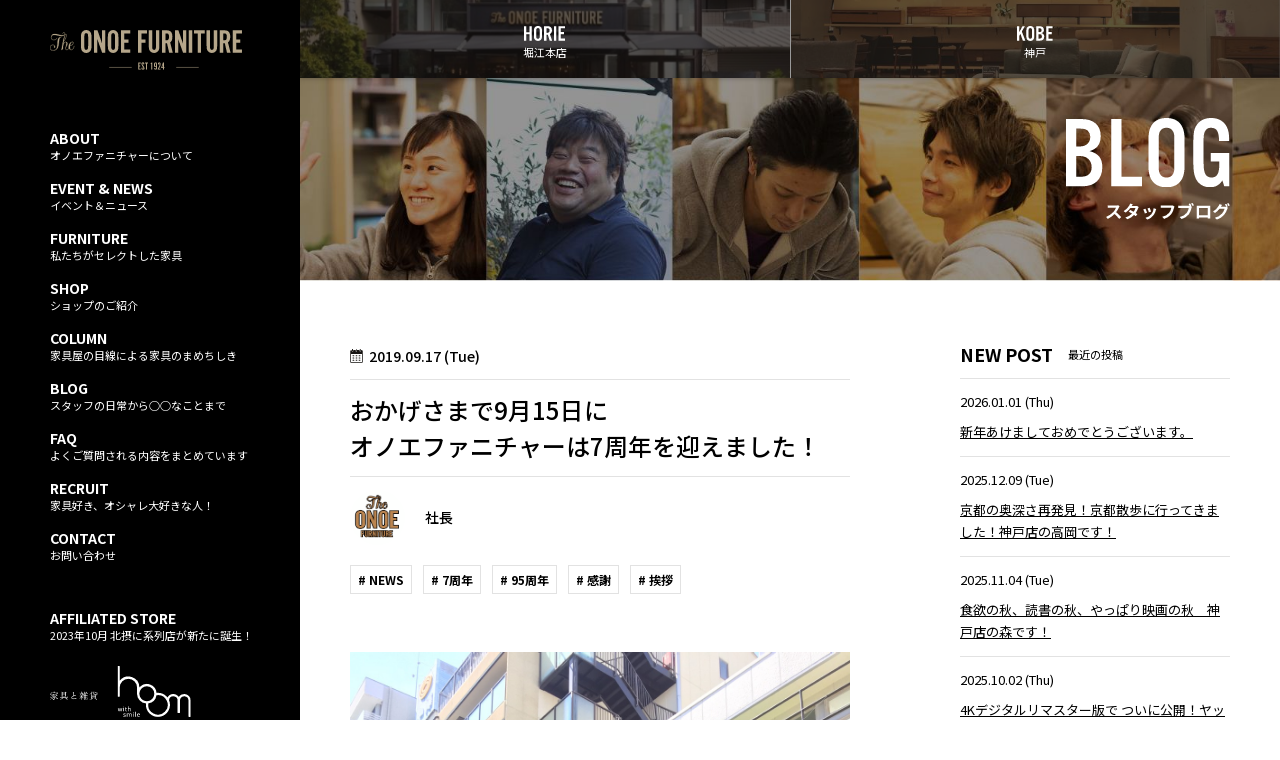

--- FILE ---
content_type: text/html; charset=UTF-8
request_url: https://www.onoe-furniture.co.jp/blog/blog_tag/95%E5%91%A8%E5%B9%B4
body_size: 165222
content:
<!doctype html>
<html lang="ja">
<head>
    <meta charset="UTF-8">
    <meta http-equiv="X-UA-Compatible" content="ie=edge">
                <link href="https://fonts.googleapis.com/css?family=Noto+Sans+JP:400,500,700" rel="stylesheet">
	<link rel="stylesheet" href="https://use.typekit.net/fgq7pau.css">
    <link rel="stylesheet" href="https://www.onoe-furniture.co.jp/wp-content/themes/onoefurniture/assets/css/reset.css">
    
    <link rel="stylesheet" href="/wp-content/themes/onoefurniture/style.css?v=202601250501">
    
	<link rel="stylesheet" href="https://www.onoe-furniture.co.jp/wp-content/themes/onoefurniture/style_add/style.css?v=20260125053944">
    <link href="https://www.onoe-furniture.co.jp/wp-content/themes/onoefurniture/assets/js/slick/slick-theme.css" rel="stylesheet">
    <link href="https://www.onoe-furniture.co.jp/wp-content/themes/onoefurniture/assets/js/slick/slick.css" rel="stylesheet">
    <link href="https://www.onoe-furniture.co.jp/wp-content/themes/onoefurniture/assets/js/vendor/fixedsticky/fixedsticky.css" rel="stylesheet">
			<link href="https://www.onoe-furniture.co.jp/wp-content/themes/onoefurniture/style_add/blog.css?v=20260125053944" rel="stylesheet">
        <link rel="stylesheet" href="https://www.onoe-furniture.co.jp/wp-content/themes/onoefurniture/assets/js/vendor/aha_fader/aha_fader.css">

    <!-- Global site tag (gtag.js) - Google Analytics -->
    <script async src="https://www.googletagmanager.com/gtag/js?id=UA-35051019-1"></script>
    <script>
        window.dataLayer = window.dataLayer || [];
        function gtag(){dataLayer.push(arguments);}
        gtag('js', new Date());

        gtag('config', 'UA-35051019-1');
    </script>

    <script async src="https://www.googletagmanager.com/gtag/js?id=UA-35051019-2"></script>
    <script>
        window.dataLayer = window.dataLayer || [];
        function gtag(){dataLayer.push(arguments);}
        gtag('js', new Date());

        gtag('config', 'UA-35051019-2');
    </script>

    <!-- Global site tag (gtag.js) - Google Ads: 711782686 -->
    <script async src="https://www.googletagmanager.com/gtag/js?id=AW-711782686"></script>
    <script>
        window.dataLayer = window.dataLayer || [];
        function gtag(){dataLayer.push(arguments);}
        gtag('js', new Date());
        gtag('config', 'AW-711782686');
    </script>

    <style>
		*,
		html, body, div, span, applet, object, iframe, h1, h2, h3, h4, h5, h6, p, blockquote, pre, a, abbr, acronym, address, big, cite, code, del, dfn, em, img, ins, kbd, q, s, samp, small, strike, strong, sub, sup, tt, var, b, u, i, center, dl, dt, dd, ol, ul, li, fieldset, form, label, legend, table, caption, tbody, tfoot, thead, tr, th, td, article, aside, canvas, details, embed, figure, figcaption, footer, header, hgroup, menu, nav, output, ruby, section, summary, time, mark, audio, video{
			font-family: 'Noto Sans JP', sans-serif;
		}
	</style>
    <script src="https://cdn.jsdelivr.net/npm/jquery@3/dist/jquery.min.js"></script>
    <script src="https://www.onoe-furniture.co.jp/wp-content/themes/onoefurniture/assets/js/vendor/jquery.matchHeight-min.js"></script>
    <style>
        @media (min-width: 767px){
            #header {
                position: sticky;
                top: 0;
                z-index: 10;
            }
            #shop--nav,
            #common--pagenav,
            #furniture_nav{
                top: 78px;
                position: sticky;
            }
        }
    </style>

<!-- SmartNews Ads Pixel Code -->
<script type="text/javascript">
!function(){if(window.SmartnewsAds=window.SmartnewsAds||{},!window.SmartnewsAds.p){var e=window.SmartnewsAds.p=function(){e.callMethod?e.callMethod.apply(e,arguments):e.queue.push(arguments)};e.push=e,e.version="1.0.1",e.queue=[];var n=document.createElement("script");n.async=!0,n.src="https://cdn.smartnews-ads.com/i/pixel.js";var s=document.getElementsByTagName("script")[0];s.parentNode.insertBefore(n,s)}}();
SmartnewsAds.p("56bac3dda8eee5c65924c3b3", "PageView");
</script>
<noscript>
<img height="1" width="1" style="display:none;" alt="" src="https://i.smartnews-ads.com/p?id=56bac3dda8eee5c65924c3b3&e=PageView" />
</noscript>
<!-- SmartNews Ads Event Code --> 
<script>
SmartnewsAds.p("56bac3dda8eee5c65924c3b3", "TimeSpent"); 
</script>
<noscript>
<img height="1" width="1" style="display:none;" alt="" src="https://i.smartnews-ads.com/p?id=56bac3dda8eee5c65924c3b3&e=TimeSpent" />
</noscript>

    <title>95周年 - オノエファニチャー</title>
	<style>img:is([sizes="auto" i], [sizes^="auto," i]) { contain-intrinsic-size: 3000px 1500px }</style>
	
		<!-- All in One SEO 4.8.2 - aioseo.com -->
	<meta name="robots" content="max-image-preview:large" />
	<link rel="canonical" href="https://www.onoe-furniture.co.jp/blog/blog_tag/95%e5%91%a8%e5%b9%b4" />
	<meta name="generator" content="All in One SEO (AIOSEO) 4.8.2" />
		<meta property="og:locale" content="ja_JP" />
		<meta property="og:site_name" content="オノエファニチャー -" />
		<meta property="og:type" content="website" />
		<meta property="og:url" content="https://www.onoe-furniture.co.jp/blog/blog_tag/95%e5%91%a8%e5%b9%b4" />
		<meta property="og:image" content="https://www.onoe-furniture.co.jp/wp-content/themes/onoefurniture/assets/images/share_facebook.jpg" />
		<meta property="og:image:secure_url" content="https://www.onoe-furniture.co.jp/wp-content/themes/onoefurniture/assets/images/share_facebook.jpg" />
		<meta name="twitter:card" content="summary_large_image" />
		<meta name="twitter:image" content="https://www.onoe-furniture.co.jp/wp-content/themes/onoefurniture/assets/images/share_facebook.jpg" />
		<script type="application/ld+json" class="aioseo-schema">
			{"@context":"https:\/\/schema.org","@graph":[{"@type":"BreadcrumbList","@id":"https:\/\/www.onoe-furniture.co.jp\/blog\/blog_tag\/95%E5%91%A8%E5%B9%B4#breadcrumblist","itemListElement":[{"@type":"ListItem","@id":"https:\/\/www.onoe-furniture.co.jp\/#listItem","position":1,"name":"\u5bb6","item":"https:\/\/www.onoe-furniture.co.jp\/","nextItem":{"@type":"ListItem","@id":"https:\/\/www.onoe-furniture.co.jp\/blog\/blog_tag\/95%e5%91%a8%e5%b9%b4#listItem","name":"95\u5468\u5e74"}},{"@type":"ListItem","@id":"https:\/\/www.onoe-furniture.co.jp\/blog\/blog_tag\/95%e5%91%a8%e5%b9%b4#listItem","position":2,"name":"95\u5468\u5e74","previousItem":{"@type":"ListItem","@id":"https:\/\/www.onoe-furniture.co.jp\/#listItem","name":"\u5bb6"}}]},{"@type":"CollectionPage","@id":"https:\/\/www.onoe-furniture.co.jp\/blog\/blog_tag\/95%E5%91%A8%E5%B9%B4#collectionpage","url":"https:\/\/www.onoe-furniture.co.jp\/blog\/blog_tag\/95%E5%91%A8%E5%B9%B4","name":"95\u5468\u5e74 - \u30aa\u30ce\u30a8\u30d5\u30a1\u30cb\u30c1\u30e3\u30fc","inLanguage":"ja","isPartOf":{"@id":"https:\/\/www.onoe-furniture.co.jp\/#website"},"breadcrumb":{"@id":"https:\/\/www.onoe-furniture.co.jp\/blog\/blog_tag\/95%E5%91%A8%E5%B9%B4#breadcrumblist"}},{"@type":"Organization","@id":"https:\/\/www.onoe-furniture.co.jp\/#organization","name":"\u30aa\u30ce\u30a8\u30d5\u30a1\u30cb\u30c1\u30e3\u30fc","url":"https:\/\/www.onoe-furniture.co.jp\/"},{"@type":"WebSite","@id":"https:\/\/www.onoe-furniture.co.jp\/#website","url":"https:\/\/www.onoe-furniture.co.jp\/","name":"\u30aa\u30ce\u30a8\u30d5\u30a1\u30cb\u30c1\u30e3\u30fc","inLanguage":"ja","publisher":{"@id":"https:\/\/www.onoe-furniture.co.jp\/#organization"}}]}
		</script>
		<!-- All in One SEO -->

<link rel="alternate" type="application/rss+xml" title="オノエファニチャー &raquo; フィード" href="https://www.onoe-furniture.co.jp/feed" />
<link rel="alternate" type="application/rss+xml" title="オノエファニチャー &raquo; コメントフィード" href="https://www.onoe-furniture.co.jp/comments/feed" />
<link rel="alternate" type="application/rss+xml" title="オノエファニチャー &raquo; ブログ フィード" href="https://www.onoe-furniture.co.jp/blog/feed/" />
<script type="text/javascript">
/* <![CDATA[ */
window._wpemojiSettings = {"baseUrl":"https:\/\/s.w.org\/images\/core\/emoji\/15.0.3\/72x72\/","ext":".png","svgUrl":"https:\/\/s.w.org\/images\/core\/emoji\/15.0.3\/svg\/","svgExt":".svg","source":{"concatemoji":"https:\/\/www.onoe-furniture.co.jp\/wp-includes\/js\/wp-emoji-release.min.js?ver=6.7.4"}};
/*! This file is auto-generated */
!function(i,n){var o,s,e;function c(e){try{var t={supportTests:e,timestamp:(new Date).valueOf()};sessionStorage.setItem(o,JSON.stringify(t))}catch(e){}}function p(e,t,n){e.clearRect(0,0,e.canvas.width,e.canvas.height),e.fillText(t,0,0);var t=new Uint32Array(e.getImageData(0,0,e.canvas.width,e.canvas.height).data),r=(e.clearRect(0,0,e.canvas.width,e.canvas.height),e.fillText(n,0,0),new Uint32Array(e.getImageData(0,0,e.canvas.width,e.canvas.height).data));return t.every(function(e,t){return e===r[t]})}function u(e,t,n){switch(t){case"flag":return n(e,"\ud83c\udff3\ufe0f\u200d\u26a7\ufe0f","\ud83c\udff3\ufe0f\u200b\u26a7\ufe0f")?!1:!n(e,"\ud83c\uddfa\ud83c\uddf3","\ud83c\uddfa\u200b\ud83c\uddf3")&&!n(e,"\ud83c\udff4\udb40\udc67\udb40\udc62\udb40\udc65\udb40\udc6e\udb40\udc67\udb40\udc7f","\ud83c\udff4\u200b\udb40\udc67\u200b\udb40\udc62\u200b\udb40\udc65\u200b\udb40\udc6e\u200b\udb40\udc67\u200b\udb40\udc7f");case"emoji":return!n(e,"\ud83d\udc26\u200d\u2b1b","\ud83d\udc26\u200b\u2b1b")}return!1}function f(e,t,n){var r="undefined"!=typeof WorkerGlobalScope&&self instanceof WorkerGlobalScope?new OffscreenCanvas(300,150):i.createElement("canvas"),a=r.getContext("2d",{willReadFrequently:!0}),o=(a.textBaseline="top",a.font="600 32px Arial",{});return e.forEach(function(e){o[e]=t(a,e,n)}),o}function t(e){var t=i.createElement("script");t.src=e,t.defer=!0,i.head.appendChild(t)}"undefined"!=typeof Promise&&(o="wpEmojiSettingsSupports",s=["flag","emoji"],n.supports={everything:!0,everythingExceptFlag:!0},e=new Promise(function(e){i.addEventListener("DOMContentLoaded",e,{once:!0})}),new Promise(function(t){var n=function(){try{var e=JSON.parse(sessionStorage.getItem(o));if("object"==typeof e&&"number"==typeof e.timestamp&&(new Date).valueOf()<e.timestamp+604800&&"object"==typeof e.supportTests)return e.supportTests}catch(e){}return null}();if(!n){if("undefined"!=typeof Worker&&"undefined"!=typeof OffscreenCanvas&&"undefined"!=typeof URL&&URL.createObjectURL&&"undefined"!=typeof Blob)try{var e="postMessage("+f.toString()+"("+[JSON.stringify(s),u.toString(),p.toString()].join(",")+"));",r=new Blob([e],{type:"text/javascript"}),a=new Worker(URL.createObjectURL(r),{name:"wpTestEmojiSupports"});return void(a.onmessage=function(e){c(n=e.data),a.terminate(),t(n)})}catch(e){}c(n=f(s,u,p))}t(n)}).then(function(e){for(var t in e)n.supports[t]=e[t],n.supports.everything=n.supports.everything&&n.supports[t],"flag"!==t&&(n.supports.everythingExceptFlag=n.supports.everythingExceptFlag&&n.supports[t]);n.supports.everythingExceptFlag=n.supports.everythingExceptFlag&&!n.supports.flag,n.DOMReady=!1,n.readyCallback=function(){n.DOMReady=!0}}).then(function(){return e}).then(function(){var e;n.supports.everything||(n.readyCallback(),(e=n.source||{}).concatemoji?t(e.concatemoji):e.wpemoji&&e.twemoji&&(t(e.twemoji),t(e.wpemoji)))}))}((window,document),window._wpemojiSettings);
/* ]]> */
</script>
<style id='wp-emoji-styles-inline-css' type='text/css'>

	img.wp-smiley, img.emoji {
		display: inline !important;
		border: none !important;
		box-shadow: none !important;
		height: 1em !important;
		width: 1em !important;
		margin: 0 0.07em !important;
		vertical-align: -0.1em !important;
		background: none !important;
		padding: 0 !important;
	}
</style>
<link rel='stylesheet' id='wp-block-library-css' href='https://www.onoe-furniture.co.jp/wp-includes/css/dist/block-library/style.min.css?ver=6.7.4' type='text/css' media='all' />
<style id='safe-svg-svg-icon-style-inline-css' type='text/css'>
.safe-svg-cover{text-align:center}.safe-svg-cover .safe-svg-inside{display:inline-block;max-width:100%}.safe-svg-cover svg{fill:currentColor;height:100%;max-height:100%;max-width:100%;width:100%}

</style>
<style id='classic-theme-styles-inline-css' type='text/css'>
/*! This file is auto-generated */
.wp-block-button__link{color:#fff;background-color:#32373c;border-radius:9999px;box-shadow:none;text-decoration:none;padding:calc(.667em + 2px) calc(1.333em + 2px);font-size:1.125em}.wp-block-file__button{background:#32373c;color:#fff;text-decoration:none}
</style>
<style id='global-styles-inline-css' type='text/css'>
:root{--wp--preset--aspect-ratio--square: 1;--wp--preset--aspect-ratio--4-3: 4/3;--wp--preset--aspect-ratio--3-4: 3/4;--wp--preset--aspect-ratio--3-2: 3/2;--wp--preset--aspect-ratio--2-3: 2/3;--wp--preset--aspect-ratio--16-9: 16/9;--wp--preset--aspect-ratio--9-16: 9/16;--wp--preset--color--black: #000000;--wp--preset--color--cyan-bluish-gray: #abb8c3;--wp--preset--color--white: #ffffff;--wp--preset--color--pale-pink: #f78da7;--wp--preset--color--vivid-red: #cf2e2e;--wp--preset--color--luminous-vivid-orange: #ff6900;--wp--preset--color--luminous-vivid-amber: #fcb900;--wp--preset--color--light-green-cyan: #7bdcb5;--wp--preset--color--vivid-green-cyan: #00d084;--wp--preset--color--pale-cyan-blue: #8ed1fc;--wp--preset--color--vivid-cyan-blue: #0693e3;--wp--preset--color--vivid-purple: #9b51e0;--wp--preset--gradient--vivid-cyan-blue-to-vivid-purple: linear-gradient(135deg,rgba(6,147,227,1) 0%,rgb(155,81,224) 100%);--wp--preset--gradient--light-green-cyan-to-vivid-green-cyan: linear-gradient(135deg,rgb(122,220,180) 0%,rgb(0,208,130) 100%);--wp--preset--gradient--luminous-vivid-amber-to-luminous-vivid-orange: linear-gradient(135deg,rgba(252,185,0,1) 0%,rgba(255,105,0,1) 100%);--wp--preset--gradient--luminous-vivid-orange-to-vivid-red: linear-gradient(135deg,rgba(255,105,0,1) 0%,rgb(207,46,46) 100%);--wp--preset--gradient--very-light-gray-to-cyan-bluish-gray: linear-gradient(135deg,rgb(238,238,238) 0%,rgb(169,184,195) 100%);--wp--preset--gradient--cool-to-warm-spectrum: linear-gradient(135deg,rgb(74,234,220) 0%,rgb(151,120,209) 20%,rgb(207,42,186) 40%,rgb(238,44,130) 60%,rgb(251,105,98) 80%,rgb(254,248,76) 100%);--wp--preset--gradient--blush-light-purple: linear-gradient(135deg,rgb(255,206,236) 0%,rgb(152,150,240) 100%);--wp--preset--gradient--blush-bordeaux: linear-gradient(135deg,rgb(254,205,165) 0%,rgb(254,45,45) 50%,rgb(107,0,62) 100%);--wp--preset--gradient--luminous-dusk: linear-gradient(135deg,rgb(255,203,112) 0%,rgb(199,81,192) 50%,rgb(65,88,208) 100%);--wp--preset--gradient--pale-ocean: linear-gradient(135deg,rgb(255,245,203) 0%,rgb(182,227,212) 50%,rgb(51,167,181) 100%);--wp--preset--gradient--electric-grass: linear-gradient(135deg,rgb(202,248,128) 0%,rgb(113,206,126) 100%);--wp--preset--gradient--midnight: linear-gradient(135deg,rgb(2,3,129) 0%,rgb(40,116,252) 100%);--wp--preset--font-size--small: 13px;--wp--preset--font-size--medium: 20px;--wp--preset--font-size--large: 36px;--wp--preset--font-size--x-large: 42px;--wp--preset--spacing--20: 0.44rem;--wp--preset--spacing--30: 0.67rem;--wp--preset--spacing--40: 1rem;--wp--preset--spacing--50: 1.5rem;--wp--preset--spacing--60: 2.25rem;--wp--preset--spacing--70: 3.38rem;--wp--preset--spacing--80: 5.06rem;--wp--preset--shadow--natural: 6px 6px 9px rgba(0, 0, 0, 0.2);--wp--preset--shadow--deep: 12px 12px 50px rgba(0, 0, 0, 0.4);--wp--preset--shadow--sharp: 6px 6px 0px rgba(0, 0, 0, 0.2);--wp--preset--shadow--outlined: 6px 6px 0px -3px rgba(255, 255, 255, 1), 6px 6px rgba(0, 0, 0, 1);--wp--preset--shadow--crisp: 6px 6px 0px rgba(0, 0, 0, 1);}:where(.is-layout-flex){gap: 0.5em;}:where(.is-layout-grid){gap: 0.5em;}body .is-layout-flex{display: flex;}.is-layout-flex{flex-wrap: wrap;align-items: center;}.is-layout-flex > :is(*, div){margin: 0;}body .is-layout-grid{display: grid;}.is-layout-grid > :is(*, div){margin: 0;}:where(.wp-block-columns.is-layout-flex){gap: 2em;}:where(.wp-block-columns.is-layout-grid){gap: 2em;}:where(.wp-block-post-template.is-layout-flex){gap: 1.25em;}:where(.wp-block-post-template.is-layout-grid){gap: 1.25em;}.has-black-color{color: var(--wp--preset--color--black) !important;}.has-cyan-bluish-gray-color{color: var(--wp--preset--color--cyan-bluish-gray) !important;}.has-white-color{color: var(--wp--preset--color--white) !important;}.has-pale-pink-color{color: var(--wp--preset--color--pale-pink) !important;}.has-vivid-red-color{color: var(--wp--preset--color--vivid-red) !important;}.has-luminous-vivid-orange-color{color: var(--wp--preset--color--luminous-vivid-orange) !important;}.has-luminous-vivid-amber-color{color: var(--wp--preset--color--luminous-vivid-amber) !important;}.has-light-green-cyan-color{color: var(--wp--preset--color--light-green-cyan) !important;}.has-vivid-green-cyan-color{color: var(--wp--preset--color--vivid-green-cyan) !important;}.has-pale-cyan-blue-color{color: var(--wp--preset--color--pale-cyan-blue) !important;}.has-vivid-cyan-blue-color{color: var(--wp--preset--color--vivid-cyan-blue) !important;}.has-vivid-purple-color{color: var(--wp--preset--color--vivid-purple) !important;}.has-black-background-color{background-color: var(--wp--preset--color--black) !important;}.has-cyan-bluish-gray-background-color{background-color: var(--wp--preset--color--cyan-bluish-gray) !important;}.has-white-background-color{background-color: var(--wp--preset--color--white) !important;}.has-pale-pink-background-color{background-color: var(--wp--preset--color--pale-pink) !important;}.has-vivid-red-background-color{background-color: var(--wp--preset--color--vivid-red) !important;}.has-luminous-vivid-orange-background-color{background-color: var(--wp--preset--color--luminous-vivid-orange) !important;}.has-luminous-vivid-amber-background-color{background-color: var(--wp--preset--color--luminous-vivid-amber) !important;}.has-light-green-cyan-background-color{background-color: var(--wp--preset--color--light-green-cyan) !important;}.has-vivid-green-cyan-background-color{background-color: var(--wp--preset--color--vivid-green-cyan) !important;}.has-pale-cyan-blue-background-color{background-color: var(--wp--preset--color--pale-cyan-blue) !important;}.has-vivid-cyan-blue-background-color{background-color: var(--wp--preset--color--vivid-cyan-blue) !important;}.has-vivid-purple-background-color{background-color: var(--wp--preset--color--vivid-purple) !important;}.has-black-border-color{border-color: var(--wp--preset--color--black) !important;}.has-cyan-bluish-gray-border-color{border-color: var(--wp--preset--color--cyan-bluish-gray) !important;}.has-white-border-color{border-color: var(--wp--preset--color--white) !important;}.has-pale-pink-border-color{border-color: var(--wp--preset--color--pale-pink) !important;}.has-vivid-red-border-color{border-color: var(--wp--preset--color--vivid-red) !important;}.has-luminous-vivid-orange-border-color{border-color: var(--wp--preset--color--luminous-vivid-orange) !important;}.has-luminous-vivid-amber-border-color{border-color: var(--wp--preset--color--luminous-vivid-amber) !important;}.has-light-green-cyan-border-color{border-color: var(--wp--preset--color--light-green-cyan) !important;}.has-vivid-green-cyan-border-color{border-color: var(--wp--preset--color--vivid-green-cyan) !important;}.has-pale-cyan-blue-border-color{border-color: var(--wp--preset--color--pale-cyan-blue) !important;}.has-vivid-cyan-blue-border-color{border-color: var(--wp--preset--color--vivid-cyan-blue) !important;}.has-vivid-purple-border-color{border-color: var(--wp--preset--color--vivid-purple) !important;}.has-vivid-cyan-blue-to-vivid-purple-gradient-background{background: var(--wp--preset--gradient--vivid-cyan-blue-to-vivid-purple) !important;}.has-light-green-cyan-to-vivid-green-cyan-gradient-background{background: var(--wp--preset--gradient--light-green-cyan-to-vivid-green-cyan) !important;}.has-luminous-vivid-amber-to-luminous-vivid-orange-gradient-background{background: var(--wp--preset--gradient--luminous-vivid-amber-to-luminous-vivid-orange) !important;}.has-luminous-vivid-orange-to-vivid-red-gradient-background{background: var(--wp--preset--gradient--luminous-vivid-orange-to-vivid-red) !important;}.has-very-light-gray-to-cyan-bluish-gray-gradient-background{background: var(--wp--preset--gradient--very-light-gray-to-cyan-bluish-gray) !important;}.has-cool-to-warm-spectrum-gradient-background{background: var(--wp--preset--gradient--cool-to-warm-spectrum) !important;}.has-blush-light-purple-gradient-background{background: var(--wp--preset--gradient--blush-light-purple) !important;}.has-blush-bordeaux-gradient-background{background: var(--wp--preset--gradient--blush-bordeaux) !important;}.has-luminous-dusk-gradient-background{background: var(--wp--preset--gradient--luminous-dusk) !important;}.has-pale-ocean-gradient-background{background: var(--wp--preset--gradient--pale-ocean) !important;}.has-electric-grass-gradient-background{background: var(--wp--preset--gradient--electric-grass) !important;}.has-midnight-gradient-background{background: var(--wp--preset--gradient--midnight) !important;}.has-small-font-size{font-size: var(--wp--preset--font-size--small) !important;}.has-medium-font-size{font-size: var(--wp--preset--font-size--medium) !important;}.has-large-font-size{font-size: var(--wp--preset--font-size--large) !important;}.has-x-large-font-size{font-size: var(--wp--preset--font-size--x-large) !important;}
:where(.wp-block-post-template.is-layout-flex){gap: 1.25em;}:where(.wp-block-post-template.is-layout-grid){gap: 1.25em;}
:where(.wp-block-columns.is-layout-flex){gap: 2em;}:where(.wp-block-columns.is-layout-grid){gap: 2em;}
:root :where(.wp-block-pullquote){font-size: 1.5em;line-height: 1.6;}
</style>
<link rel="EditURI" type="application/rsd+xml" title="RSD" href="https://www.onoe-furniture.co.jp/xmlrpc.php?rsd" />
<meta name="generator" content="WordPress 6.7.4" />
</head>
<body class="archive post-type-archive post-type-archive-blog">
    <div id="body_wrap">
        <main id="body_main">

            <header id="header">
                <nav>
                    <ul class="header_menus flex">
						<li id="nav_horie"><a href="https://www.onoe-furniture.co.jp/shops/horie/"><em><img src="https://www.onoe-furniture.co.jp/wp-content/themes/onoefurniture/assets/images/common/nav_shop_horie.svg" alt=""></em><span>堀江本店</span></a></li>
						<li id="nav_kobe"><a href="https://www.onoe-furniture.co.jp/shops/kobe/"><em><img src="https://www.onoe-furniture.co.jp/wp-content/themes/onoefurniture/assets/images/common/nav_shop_kobe.svg" alt=""></em><span>神戸</span></a></li>
                    </ul>
                </nav>
            </header>

    <section class="cate_title cate_title--blog">
        <h1 class="cate_title_name"><img src="https://www.onoe-furniture.co.jp/wp-content/themes/onoefurniture/blog/images/title_blog_en.svg" alt="BLOG"></h1>
        <p class="cate_title_copy"><img src="https://www.onoe-furniture.co.jp/wp-content/themes/onoefurniture/blog/images/title_blog_ja.svg" alt="スタッフブログ"></p>
    </section>

    <div id="content_wrapper" class="pkg">
        <div id="blog_wrapper">
                <article class="blog_content">
        <div class="entry-header">
                        <p class="date">
            2019.09.17 (Tue)            </p>
            			<h1 class="entry-title">
	おかげさまで9月15日に<br />
オノエファニチャーは7周年を迎えました！</h1>
        </div>
<div  class="blog_staff">

<div class="blog_staff_img"><img src="https://www.onoe-furniture.co.jp/wp-content/uploads/2020/02/logo_ogp.png" alt=""></div><a href="https://www.onoe-furniture.co.jp/blog/blog_staff/president" class="blog_staff_name">社長</a>

			</div>
        <div class="entry-tags">
            <ul class="taglist">
                <li><a href="https://www.onoe-furniture.co.jp/blog/blog_category/news/">NEWS</a></li><li><a href="https://www.onoe-furniture.co.jp/blog/blog_tag/7%e5%91%a8%e5%b9%b4/">7周年</a></li><li><a href="https://www.onoe-furniture.co.jp/blog/blog_tag/95%e5%91%a8%e5%b9%b4/">95周年</a></li><li><a href="https://www.onoe-furniture.co.jp/blog/blog_tag/%e6%84%9f%e8%ac%9d/">感謝</a></li><li><a href="https://www.onoe-furniture.co.jp/blog/blog_tag/%e6%8c%a8%e6%8b%b6/">挨拶</a></li>            </ul>

        </div>

        <div class="entry-content">

                            <img width="1108" height="1478" src="https://www.onoe-furniture.co.jp/wp-content/uploads/2019/07/S__39755791.jpg" class="attachment-blogimage size-blogimage wp-post-image" alt="" decoding="async" />            
            <p>たくさんのお客様、皆様方の暖かいご支援とご協力、<br />
日々奮闘中のスタッフ達のおかげで<br />
オノエファニチャーは7周年を9月15日に迎えさせていただきました。</p>
<p>創業95年の節目で1丁目に移転して5カ月余り、<br />
池田店新設とともに少しずつ馴染んで参りました。</p>
<p>&nbsp;</p>
<p><img decoding="async" class="alignnone size-full wp-image-2966" src="https://www.onoe-furniture.co.jp/wp-content/uploads/2019/09/a900822d9990f61c00b8c68d663d5240.jpg" alt="" width="1866" height="1552" /></p>
<p>&nbsp;</p>
<p>もっとたくさんのお客様にこのお店を知っていただきたく<br />
さまざまな販促をさせていただいております。</p>
<p>&nbsp;</p>
<p>95周年イベントもただいま第3弾！23日まで好評開催中です。</p>
<p>&nbsp;</p>
<p>まだまだ続く第４弾にも乞うご期待ください。</p>
<p>&nbsp;</p>
<p>スタッフ全員で8年目も全力前進いたしますので<br />
皆様どうぞよろしくご贔屓に御願い申しあげます。</p>
        </div><!-- .entry-content -->


    </article>

    <article class="blog_content">
        <div class="entry-header">
                        <p class="date">
            2019.06.28 (Fri)            </p>
            			<h1 class="entry-title">
	オノエ家具はおかげさまで<br />
95周年を迎えました。</h1>
        </div>
<div  class="blog_staff">

<div class="blog_staff_img"><img src="https://www.onoe-furniture.co.jp/wp-content/uploads/2020/02/logo_ogp.png" alt=""></div><a href="https://www.onoe-furniture.co.jp/blog/blog_staff/president" class="blog_staff_name">社長</a>

			</div>
        <div class="entry-tags">
            <ul class="taglist">
                <li><a href="https://www.onoe-furniture.co.jp/blog/shop/horie/">堀江本店</a></li><li><a href="https://www.onoe-furniture.co.jp/blog/blog_category/news/">NEWS</a></li><li><a href="https://www.onoe-furniture.co.jp/blog/blog_category/official_site/">OFFICIAL SITE</a></li><li><a href="https://www.onoe-furniture.co.jp/blog/blog_category/renewal_horie/">堀江店移転情報</a></li><li><a href="https://www.onoe-furniture.co.jp/blog/blog_tag/95%e5%91%a8%e5%b9%b4/">95周年</a></li><li><a href="https://www.onoe-furniture.co.jp/blog/blog_tag/%e6%84%9f%e8%ac%9d/">感謝</a></li><li><a href="https://www.onoe-furniture.co.jp/blog/blog_tag/%e6%8c%a8%e6%8b%b6/">挨拶</a></li><li><a href="https://www.onoe-furniture.co.jp/blog/blog_tag/%e6%ad%b4%e5%8f%b2/">歴史</a></li>            </ul>

        </div>

        <div class="entry-content">

                            <img width="1440" height="1440" src="https://www.onoe-furniture.co.jp/wp-content/uploads/2019/06/65605821_446627659463413_5875494065264394240_n.jpg" class="attachment-blogimage size-blogimage wp-post-image" alt="" decoding="async" loading="lazy" />            
            <p>早いもので堀江店の移転からもう2ヶ月が過ぎました。そして…いよいよ弊社創業95周年イベントが始まります。</p>
<p>&nbsp;</p>
<p>大正13年に私の祖父が姫路より大阪に出てきて南堀江１丁目あたり…<br />
現在の店舗の付近で洋家具店を立ち上げたのが始まりで、戦中、戦後と平坦な道のりではなかったと祖父、祖母、ともによく聞かされました。</p>
<p>&nbsp;</p>
<p>その後父、叔父の時代に店舗数を増やしたり事業拡大し現在に。</p>
<p><img loading="lazy" decoding="async" class="alignnone size-full wp-image-2744" src="https://www.onoe-furniture.co.jp/wp-content/uploads/2019/06/a146addaf7498f53f24223d61ea42922.png" alt="" width="1078" height="533" /></p>
<p>私が社長になって10年、業態変革やSC出店、財務改革、いろいろと行っておりますが、まさに暗中模索<br />
小売業の急速な変化の中、創業の信念に基づき全社一丸となって突き進んでまいりました。</p>
<p>&nbsp;</p>
<p>95年の節目に堀江店を移転し、5年後の100周年に向け記念すべき2024年を迎えられるよう<br />
ますます精進するとともに、個性的で素敵な暮らしのお手伝いができるように。</p>
<p>&nbsp;</p>
<p>そして歴史にしがみついた古い目線ではなく、<br />
新たなる創造目線でお店づくりに励んでまいります。</p>
<p>&nbsp;</p>
<p>記念すべき95周年は、盛りだくさんのイベントを<br />
ご用意しておりますのでご期待くださいませ。</p>
<p>&nbsp;</p>
<p>皆様のご来店を従業員一同、お待ちしております。</p>
        </div><!-- .entry-content -->


    </article>

		
    </div>
		<div id="sidebar_blog">
    <div id="sidebar_blog_inner">

         <div class="side_block side_post">
            <h3 class="side_block_title"><span class="side_block_title--en">NEW POST</span>最近の投稿</h3>
                            <ul class="postlist">
                                            <li>
                                                        <p class="new_post_date">
                                2026.01.01 (Thu)                            </p>
                            <a href="https://www.onoe-furniture.co.jp/blog/2026/01/9360" class="new_post_title"> 新年あけましておめでとうございます。</a>
                                                    </li>
                                            <li>
                                                        <p class="new_post_date">
                                2025.12.09 (Tue)                            </p>
                            <a href="https://www.onoe-furniture.co.jp/blog/2025/12/9325" class="new_post_title"> 京都の奥深さ再発見！京都散歩に行ってきました！神戸店の高岡です！</a>
                                                    </li>
                                            <li>
                                                        <p class="new_post_date">
                                2025.11.04 (Tue)                            </p>
                            <a href="https://www.onoe-furniture.co.jp/blog/2025/11/9257" class="new_post_title"> 食欲の秋、読書の秋、やっぱり映画の秋　神戸店の森です！</a>
                                                    </li>
                                            <li>
                                                        <p class="new_post_date">
                                2025.10.02 (Thu)                            </p>
                            <a href="https://www.onoe-furniture.co.jp/blog/2025/10/9183" class="new_post_title"> 4Kデジタルリマスター版で ついに公開！ヤックル再び！ 堀江本店の西原です。</a>
                                                    </li>
                                            <li>
                                                        <p class="new_post_date">
                                2025.09.08 (Mon)                            </p>
                            <a href="https://www.onoe-furniture.co.jp/blog/2025/09/9146" class="new_post_title"> 2016年にまさかの再集結した、ある「モノ」観てきました。堀江本店の杉原です！</a>
                                                    </li>
                                    </ul>
                    </div>
        <div class="side_block side_category">
            <h3 class="side_block_title"><span  class="side_block_title--en">CATEGORY</span>カテゴリ一覧</h3>
            <ul class="categorylist">
                	<li class="cat-item cat-item-608"><a href="https://www.onoe-furniture.co.jp/blog/blog_category/%e7%b4%8d%e5%93%81%e4%ba%8b%e4%be%8b">納品事例</a> (1)
</li>
	<li class="cat-item cat-item-488"><a href="https://www.onoe-furniture.co.jp/blog/blog_category/media">MEDIA</a> (2)
</li>
	<li class="cat-item cat-item-413"><a href="https://www.onoe-furniture.co.jp/blog/blog_category/%e5%ae%b6%e5%85%b7%e3%81%ae%e3%81%be%e3%82%81%e3%81%a1%e3%81%97%e3%81%8d">家具のまめちしき</a> (2)
</li>
	<li class="cat-item cat-item-45"><a href="https://www.onoe-furniture.co.jp/blog/blog_category/event">EVENT</a> (6)
</li>
	<li class="cat-item cat-item-42"><a href="https://www.onoe-furniture.co.jp/blog/blog_category/news">NEWS</a> (17)
</li>
	<li class="cat-item cat-item-56"><a href="https://www.onoe-furniture.co.jp/blog/blog_category/official_site">OFFICIAL SITE</a> (12)
</li>
	<li class="cat-item cat-item-113"><a href="https://www.onoe-furniture.co.jp/blog/blog_category/product">PRODUCT</a> (3)
</li>
	<li class="cat-item cat-item-49"><a href="https://www.onoe-furniture.co.jp/blog/blog_category/staff">STAFF</a> (174)
</li>
	<li class="cat-item cat-item-82"><a href="https://www.onoe-furniture.co.jp/blog/blog_category/renewal_horie">堀江店移転情報</a> (8)
</li>
            </ul>

        </div>
        <div class="side_blzock side_staff">
            <h3 class="side_block_title"><span class="side_block_title--en">STAFF</span>スタッフ一覧</h3>
            <ul class="stafflist">
                <li><a href="https://www.onoe-furniture.co.jp/blog/blog_staff/katayama"><div class="staff_img"><img src="https://www.onoe-furniture.co.jp/wp-content/uploads/2019/12/katayama.jpg" alt=""></div>片山 柊香<p class="staff_post_count">(1)</p></a></li><li><a href="https://www.onoe-furniture.co.jp/blog/blog_staff/mizushi"><div class="staff_img"><img src="https://www.onoe-furniture.co.jp/wp-content/uploads/2019/12/mizushi-1.jpg" alt=""></div>水侍 怜亜<p class="staff_post_count">(1)</p></a></li><li><a href="https://www.onoe-furniture.co.jp/blog/blog_staff/takaoka"><div class="staff_img"><img src="https://www.onoe-furniture.co.jp/wp-content/uploads/2019/12/takaoka.png" alt=""></div>髙岡 朋代<p class="staff_post_count">(5)</p></a></li><li><a href="https://www.onoe-furniture.co.jp/blog/blog_staff/%e5%b0%82%e5%8b%99"><div class="staff_img"><img src="https://www.onoe-furniture.co.jp/wp-content/uploads/2021/01/139694007_190032652846582_5226933992359851840_n.jpg" alt=""></div>専務<p class="staff_post_count">(9)</p></a></li><li><a href="https://www.onoe-furniture.co.jp/blog/blog_staff/sugihara"><div class="staff_img"><img src="https://www.onoe-furniture.co.jp/wp-content/uploads/2019/12/horie_staff1.jpg" alt=""></div>杉原 厚弘<p class="staff_post_count">(24)</p></a></li><li><a href="https://www.onoe-furniture.co.jp/blog/blog_staff/kasahara"><div class="staff_img"><img src="https://www.onoe-furniture.co.jp/wp-content/uploads/2021/08/kasahara.jpg" alt=""></div>笠原重人<p class="staff_post_count">(10)</p></a></li><li><a href="https://www.onoe-furniture.co.jp/blog/blog_staff/higashimoto"><div class="staff_img"><img src="https://www.onoe-furniture.co.jp/wp-content/uploads/2019/12/horie_staff3@2x.jpg" alt=""></div>東本 禮<p class="staff_post_count">(25)</p></a></li><li><a href="https://www.onoe-furniture.co.jp/blog/blog_staff/nishihara"><div class="staff_img"><img src="https://www.onoe-furniture.co.jp/wp-content/uploads/2019/12/tennoji_staff1@2x.jpg" alt=""></div>西原 一也<p class="staff_post_count">(30)</p></a></li><li><a href="https://www.onoe-furniture.co.jp/blog/blog_staff/mori"><div class="staff_img"><img src="https://www.onoe-furniture.co.jp/wp-content/uploads/2020/02/tennoji_staff3@2x.jpg" alt=""></div>森 貴弘<p class="staff_post_count">(28)</p></a></li><li><a href="https://www.onoe-furniture.co.jp/blog/blog_staff/president"><div class="staff_img"><img src="https://www.onoe-furniture.co.jp/wp-content/uploads/2020/02/logo_ogp.png" alt=""></div>社長<p class="staff_post_count">(16)</p></a></li><li><a href="https://www.onoe-furniture.co.jp/blog/blog_staff/staff"><div class="staff_img"><img src="https://www.onoe-furniture.co.jp/wp-content/uploads/2020/02/side_logo@2x-1.png" alt=""></div>その他スタッフ<p class="staff_post_count">(49)</p></a></li>            </ul>
        </div>
        <div class="side_block side_tags">
            <h3 class="side_block_title"><span class="side_block_title--en">TAG</span>よく見られているタグ</h3 class="side_block_title">
            <ul class="taglist">
                	<li class="cat-item cat-item-890"><a href="https://www.onoe-furniture.co.jp/blog/blog_tag/%e8%ac%b9%e8%b3%80%e6%96%b0%e5%b9%b4">謹賀新年</a>
</li>
	<li class="cat-item cat-item-879"><a href="https://www.onoe-furniture.co.jp/blog/blog_tag/%e8%81%96%e8%ad%b7%e9%99%a2%e9%96%80%e8%b7%a1">聖護院門跡</a>
</li>
	<li class="cat-item cat-item-880"><a href="https://www.onoe-furniture.co.jp/blog/blog_tag/%e7%89%b9%e5%88%a5%e5%85%ac%e9%96%8b">特別公開</a>
</li>
	<li class="cat-item cat-item-881"><a href="https://www.onoe-furniture.co.jp/blog/blog_tag/%e4%bb%8f%e5%83%8f%e5%b7%a1%e3%82%8a">仏像巡り</a>
</li>
	<li class="cat-item cat-item-882"><a href="https://www.onoe-furniture.co.jp/blog/blog_tag/%e4%bf%ae%e9%a8%93%e9%81%93">修験道</a>
</li>
	<li class="cat-item cat-item-883"><a href="https://www.onoe-furniture.co.jp/blog/blog_tag/%e5%b9%b3%e5%ae%89%e7%a5%9e%e5%ae%ae">平安神宮</a>
</li>
	<li class="cat-item cat-item-884"><a href="https://www.onoe-furniture.co.jp/blog/blog_tag/%e3%81%84%e3%81%a5%e9%87%8d">いづ重</a>
</li>
	<li class="cat-item cat-item-885"><a href="https://www.onoe-furniture.co.jp/blog/blog_tag/%e4%ba%ac%e9%83%bd%e6%97%85">京都旅</a>
</li>
	<li class="cat-item cat-item-886"><a href="https://www.onoe-furniture.co.jp/blog/blog_tag/%e6%96%87%e5%8c%96%e8%b2%a1">文化財</a>
</li>
	<li class="cat-item cat-item-887"><a href="https://www.onoe-furniture.co.jp/blog/blog_tag/%e7%a7%8b%e3%81%ae%e4%ba%ac%e9%83%bd">秋の京都</a>
</li>
	<li class="cat-item cat-item-875"><a href="https://www.onoe-furniture.co.jp/blog/blog_tag/%e3%83%8b%e3%82%b3%e3%83%a9%e3%82%b9%e3%83%bb%e3%82%b1%e3%82%a4%e3%82%b8">ニコラス・ケイジ</a>
</li>
	<li class="cat-item cat-item-876"><a href="https://www.onoe-furniture.co.jp/blog/blog_tag/%e6%84%9f%e6%83%85%e7%a7%bb%e5%85%a5">感情移入</a>
</li>
	<li class="cat-item cat-item-867"><a href="https://www.onoe-furniture.co.jp/blog/blog_tag/%e3%82%82%e3%81%ae%e3%81%ae%e3%81%91%e5%a7%ab">もののけ姫</a>
</li>
	<li class="cat-item cat-item-868"><a href="https://www.onoe-furniture.co.jp/blog/blog_tag/imax">IMAX</a>
</li>
	<li class="cat-item cat-item-869"><a href="https://www.onoe-furniture.co.jp/blog/blog_tag/%e3%83%a4%e3%83%83%e3%82%af%e3%83%ab">ヤックル</a>
</li>
	<li class="cat-item cat-item-870"><a href="https://www.onoe-furniture.co.jp/blog/blog_tag/%e8%88%88%e5%a5%ae">興奮</a>
</li>
	<li class="cat-item cat-item-871"><a href="https://www.onoe-furniture.co.jp/blog/blog_tag/%e6%9c%9f%e5%be%85%e6%84%9f">期待感</a>
</li>
	<li class="cat-item cat-item-872"><a href="https://www.onoe-furniture.co.jp/blog/blog_tag/%e7%9c%a0%e3%82%8c%e3%81%aa%e3%81%84">眠れない</a>
</li>
	<li class="cat-item cat-item-863"><a href="https://www.onoe-furniture.co.jp/blog/blog_tag/%e9%ab%98%e8%b2%b4%e3%81%aa%e8%b6%a3%e5%91%b3">高貴な趣味</a>
</li>
	<li class="cat-item cat-item-864"><a href="https://www.onoe-furniture.co.jp/blog/blog_tag/the-yellow-monkey">THE YELLOW MONKEY</a>
</li>
	<li class="cat-item cat-item-865"><a href="https://www.onoe-furniture.co.jp/blog/blog_tag/%e5%bf%98%e3%82%8c%e3%82%89%e3%82%8c%e3%81%aa%e3%81%84%e6%84%9f%e5%8b%95">忘れられない感動</a>
</li>
	<li class="cat-item cat-item-866"><a href="https://www.onoe-furniture.co.jp/blog/blog_tag/%e5%86%8d%e9%9b%86%e7%b5%90">再集結</a>
</li>
	<li class="cat-item cat-item-860"><a href="https://www.onoe-furniture.co.jp/blog/blog_tag/%e5%b7%9d%e5%ba%8a">川床</a>
</li>
	<li class="cat-item cat-item-861"><a href="https://www.onoe-furniture.co.jp/blog/blog_tag/%e8%b2%b4%e8%88%b9">貴船</a>
</li>
	<li class="cat-item cat-item-856"><a href="https://www.onoe-furniture.co.jp/blog/blog_tag/%e9%a6%99%e3%82%8a">香り</a>
</li>
	<li class="cat-item cat-item-857"><a href="https://www.onoe-furniture.co.jp/blog/blog_tag/%e3%83%95%e3%83%ac%e3%83%bc%e3%83%90%e3%83%bc">フレーバー</a>
</li>
	<li class="cat-item cat-item-858"><a href="https://www.onoe-furniture.co.jp/blog/blog_tag/%e4%b8%96%e7%95%8c%e3%81%ab%e4%b8%80%e3%81%a4%e3%81%a0%e3%81%91">世界に一つだけ</a>
</li>
	<li class="cat-item cat-item-859"><a href="https://www.onoe-furniture.co.jp/blog/blog_tag/%e5%96%ab%e8%8c%b6%e5%ba%97">喫茶店</a>
</li>
	<li class="cat-item cat-item-847"><a href="https://www.onoe-furniture.co.jp/blog/blog_tag/mlb">MLB</a>
</li>
	<li class="cat-item cat-item-848"><a href="https://www.onoe-furniture.co.jp/blog/blog_tag/%e6%9d%b1%e4%ba%ac%e3%83%89%e3%83%bc%e3%83%a0">東京ドーム</a>
</li>
	<li class="cat-item cat-item-849"><a href="https://www.onoe-furniture.co.jp/blog/blog_tag/%e3%83%89%e3%82%b8%e3%83%a3%e3%83%bc%e3%82%b9">ドジャース</a>
</li>
	<li class="cat-item cat-item-850"><a href="https://www.onoe-furniture.co.jp/blog/blog_tag/%e3%82%ab%e3%83%96%e3%82%b9">カブス</a>
</li>
	<li class="cat-item cat-item-851"><a href="https://www.onoe-furniture.co.jp/blog/blog_tag/%e4%bd%90%e3%80%85%e6%9c%a8%e6%9c%97%e5%b8%8c">佐々木朗希</a>
</li>
	<li class="cat-item cat-item-852"><a href="https://www.onoe-furniture.co.jp/blog/blog_tag/%e4%bb%8a%e6%b0%b8%e6%98%87%e5%a4%aa">今永昇太</a>
</li>
	<li class="cat-item cat-item-853"><a href="https://www.onoe-furniture.co.jp/blog/blog_tag/%e9%88%b4%e6%9c%a8%e8%aa%a0%e4%b9%9f">鈴木誠也</a>
</li>
	<li class="cat-item cat-item-835"><a href="https://www.onoe-furniture.co.jp/blog/blog_tag/%e5%bb%ba%e7%af%89%e6%8e%a2%e8%a8%aa">建築探訪</a>
</li>
	<li class="cat-item cat-item-836"><a href="https://www.onoe-furniture.co.jp/blog/blog_tag/%e8%8a%a6%e5%b1%8b">芦屋</a>
</li>
	<li class="cat-item cat-item-837"><a href="https://www.onoe-furniture.co.jp/blog/blog_tag/%e9%87%8d%e8%a6%81%e6%96%87%e5%8c%96%e8%b2%a1">重要文化財</a>
</li>
	<li class="cat-item cat-item-838"><a href="https://www.onoe-furniture.co.jp/blog/blog_tag/%e8%bf%8e%e8%b3%93%e9%a4%a8">迎賓館</a>
</li>
	<li class="cat-item cat-item-839"><a href="https://www.onoe-furniture.co.jp/blog/blog_tag/%e3%82%aa%e3%83%bc%e3%83%ab%e9%9b%bb%e5%8c%96">オール電化</a>
</li>
	<li class="cat-item cat-item-840"><a href="https://www.onoe-furniture.co.jp/blog/blog_tag/%e5%bb%ba%e7%af%89%e5%ae%b6">建築家</a>
</li>
	<li class="cat-item cat-item-841"><a href="https://www.onoe-furniture.co.jp/blog/blog_tag/%e5%92%8c%e6%b4%8b%e6%8a%98%e8%a1%b7">和洋折衷</a>
</li>
	<li class="cat-item cat-item-842"><a href="https://www.onoe-furniture.co.jp/blog/blog_tag/100%e5%b9%b4">100年</a>
</li>
	<li class="cat-item cat-item-833"><a href="https://www.onoe-furniture.co.jp/blog/blog_tag/%e9%87%91%e9%96%a3%e5%af%ba">金閣寺</a>
</li>
	<li class="cat-item cat-item-834"><a href="https://www.onoe-furniture.co.jp/blog/blog_tag/%e9%8a%80%e9%96%a3%e5%af%ba">銀閣寺</a>
</li>
	<li class="cat-item cat-item-824"><a href="https://www.onoe-furniture.co.jp/blog/blog_tag/%e5%bb%83%e7%9b%a4">廃盤</a>
</li>
	<li class="cat-item cat-item-825"><a href="https://www.onoe-furniture.co.jp/blog/blog_tag/%e3%81%8a%e3%81%97%e3%82%83%e3%82%8c">おしゃれ</a>
</li>
	<li class="cat-item cat-item-826"><a href="https://www.onoe-furniture.co.jp/blog/blog_tag/%e5%b1%a5%e3%81%8d%e6%bd%b0%e3%81%99">履き潰す</a>
</li>
	<li class="cat-item cat-item-827"><a href="https://www.onoe-furniture.co.jp/blog/blog_tag/%e5%be%a9%e5%88%bb%e7%89%88%e6%b1%82%e3%82%80">復刻版求む</a>
</li>
	<li class="cat-item cat-item-817"><a href="https://www.onoe-furniture.co.jp/blog/blog_tag/%e4%ba%ba%e6%b0%97">人気</a>
</li>
	<li class="cat-item cat-item-818"><a href="https://www.onoe-furniture.co.jp/blog/blog_tag/2024%e5%b9%b4">2024年</a>
</li>
	<li class="cat-item cat-item-819"><a href="https://www.onoe-furniture.co.jp/blog/blog_tag/%e3%83%80%e3%82%a4%e3%83%8b%e3%83%b3%e3%82%b0%e3%83%86%e3%83%bc%e3%83%96%e3%83%ab">ダイニングテーブル</a>
</li>
	<li class="cat-item cat-item-820"><a href="https://www.onoe-furniture.co.jp/blog/blog_tag/%e3%83%81%e3%82%a7%e3%82%a2">チェア</a>
</li>
	<li class="cat-item cat-item-813"><a href="https://www.onoe-furniture.co.jp/blog/blog_tag/%e4%ba%94%e9%87%8d%e3%81%ae%e5%a1%94">五重の塔</a>
</li>
	<li class="cat-item cat-item-814"><a href="https://www.onoe-furniture.co.jp/blog/blog_tag/%e4%b8%89%e5%a4%a7%e4%bd%9b">三大佛</a>
</li>
	<li class="cat-item cat-item-808"><a href="https://www.onoe-furniture.co.jp/blog/blog_tag/%e3%81%8a%e9%a2%a8%e5%91%82">お風呂</a>
</li>
	<li class="cat-item cat-item-809"><a href="https://www.onoe-furniture.co.jp/blog/blog_tag/%e3%82%b9%e3%83%bc%e3%83%91%e3%83%bc%e9%8a%ad%e6%b9%af">スーパー銭湯</a>
</li>
	<li class="cat-item cat-item-810"><a href="https://www.onoe-furniture.co.jp/blog/blog_tag/%e3%82%b1%e3%83%ad%e3%83%aa%e3%83%b3">ケロリン</a>
</li>
	<li class="cat-item cat-item-811"><a href="https://www.onoe-furniture.co.jp/blog/blog_tag/%e6%92%ad%e5%b7%9e%e8%b5%a4%e7%a9%82">播州赤穂</a>
</li>
	<li class="cat-item cat-item-812"><a href="https://www.onoe-furniture.co.jp/blog/blog_tag/%e3%82%aa%e3%83%bc%e3%82%b7%e3%83%a3%e3%83%b3%e3%83%93%e3%83%a5%e3%83%bc">オーシャンビュー</a>
</li>
	<li class="cat-item cat-item-805"><a href="https://www.onoe-furniture.co.jp/blog/blog_tag/100%e5%b9%b4%e9%96%93%e3%81%ae%e6%84%9f%e8%ac%9d">100年間の感謝</a>
</li>
	<li class="cat-item cat-item-806"><a href="https://www.onoe-furniture.co.jp/blog/blog_tag/%e5%89%b5%e6%a5%ad%e3%81%ae%e7%b2%be%e7%a5%9e">創業の精神</a>
</li>
	<li class="cat-item cat-item-807"><a href="https://www.onoe-furniture.co.jp/blog/blog_tag/%e3%81%8a%e5%ae%a2%e6%a7%98%e3%81%ae%e7%ac%91%e9%a1%94%e3%81%ae%e3%81%9f%e3%82%81">お客様の笑顔のため</a>
</li>
	<li class="cat-item cat-item-803"><a href="https://www.onoe-furniture.co.jp/blog/blog_tag/%e4%bf%ae%e5%ad%a6%e6%97%85%e8%a1%8c">修学旅行</a>
</li>
	<li class="cat-item cat-item-799"><a href="https://www.onoe-furniture.co.jp/blog/blog_tag/%e6%9d%b1%e4%ba%ac%e3%82%bf%e3%83%af%e3%83%bc">東京タワー</a>
</li>
	<li class="cat-item cat-item-800"><a href="https://www.onoe-furniture.co.jp/blog/blog_tag/%e6%9d%b1%e4%ba%ac%e3%82%b9%e3%82%ab%e3%82%a4%e3%83%84%e3%83%aa%e3%83%bc">東京スカイツリー</a>
</li>
	<li class="cat-item cat-item-801"><a href="https://www.onoe-furniture.co.jp/blog/blog_tag/%e3%82%82%e3%81%ae%e3%81%a5%e3%81%8f%e3%82%8a">ものづくり</a>
</li>
	<li class="cat-item cat-item-802"><a href="https://www.onoe-furniture.co.jp/blog/blog_tag/%e3%83%a1%e3%82%a4%e3%83%89%e3%82%a4%e3%83%b3%e3%82%b8%e3%83%a3%e3%83%91%e3%83%b3">メイドインジャパン</a>
</li>
	<li class="cat-item cat-item-793"><a href="https://www.onoe-furniture.co.jp/blog/blog_tag/%e3%83%91%e3%83%aa%e4%ba%94%e8%bc%aa">パリ五輪</a>
</li>
	<li class="cat-item cat-item-794"><a href="https://www.onoe-furniture.co.jp/blog/blog_tag/%e3%83%95%e3%83%a9%e3%83%b3%e3%82%b9%e6%98%a0%e7%94%bb">フランス映画</a>
</li>
	<li class="cat-item cat-item-795"><a href="https://www.onoe-furniture.co.jp/blog/blog_tag/%e3%83%95%e3%83%a9%e3%83%b3%e3%82%b9%e6%96%99%e7%90%86">フランス料理</a>
</li>
	<li class="cat-item cat-item-796"><a href="https://www.onoe-furniture.co.jp/blog/blog_tag/%e7%a7%bb%e6%b0%91">移民</a>
</li>
	<li class="cat-item cat-item-797"><a href="https://www.onoe-furniture.co.jp/blog/blog_tag/%e3%82%b3%e3%83%a1%e3%83%87%e3%82%a3">コメディ</a>
</li>
	<li class="cat-item cat-item-798"><a href="https://www.onoe-furniture.co.jp/blog/blog_tag/%e3%83%8f%e3%83%bc%e3%83%88%e3%83%95%e3%83%ab">ハートフル</a>
</li>
	<li class="cat-item cat-item-786"><a href="https://www.onoe-furniture.co.jp/blog/blog_tag/%e3%81%ab%e3%82%93%e3%81%ab%e3%81%8f">にんにく</a>
</li>
	<li class="cat-item cat-item-787"><a href="https://www.onoe-furniture.co.jp/blog/blog_tag/%e7%8c%9b%e6%9a%91%e3%82%92%e5%90%b9%e3%81%8d%e3%81%a8%e3%81%b0%e3%81%9b">猛暑を吹きとばせ</a>
</li>
	<li class="cat-item cat-item-788"><a href="https://www.onoe-furniture.co.jp/blog/blog_tag/%e7%94%ba%e4%b8%ad%e8%8f%af">町中華</a>
</li>
	<li class="cat-item cat-item-789"><a href="https://www.onoe-furniture.co.jp/blog/blog_tag/%e3%83%81%e3%83%a3%e3%83%bc%e3%83%8f%e3%83%b3">チャーハン</a>
</li>
	<li class="cat-item cat-item-790"><a href="https://www.onoe-furniture.co.jp/blog/blog_tag/%e9%80%b8%e5%93%81">逸品</a>
</li>
	<li class="cat-item cat-item-781"><a href="https://www.onoe-furniture.co.jp/blog/blog_tag/%e4%ba%ac%e9%83%bd%e8%bf%8e%e8%b3%93%e9%a4%a8">京都迎賓館</a>
</li>
	<li class="cat-item cat-item-782"><a href="https://www.onoe-furniture.co.jp/blog/blog_tag/%e4%ba%ac%e9%83%bd%e5%be%a1%e6%89%80">京都御所</a>
</li>
	<li class="cat-item cat-item-783"><a href="https://www.onoe-furniture.co.jp/blog/blog_tag/%e6%97%a5%e6%9c%ac%e3%81%ae%e7%be%8e">日本の美</a>
</li>
	<li class="cat-item cat-item-784"><a href="https://www.onoe-furniture.co.jp/blog/blog_tag/%e4%ba%ba%e9%96%93%e5%9b%bd%e5%ae%9d">人間国宝</a>
</li>
	<li class="cat-item cat-item-778"><a href="https://www.onoe-furniture.co.jp/blog/blog_tag/%e3%83%8f%e3%83%bc%e3%83%90%e3%83%bc%e3%83%a9%e3%83%b3%e3%83%89">ハーバーランド</a>
</li>
	<li class="cat-item cat-item-779"><a href="https://www.onoe-furniture.co.jp/blog/blog_tag/%e7%a5%9e%e6%88%b8%e3%82%bf%e3%83%af%e3%83%bc">神戸タワー</a>
</li>
	<li class="cat-item cat-item-780"><a href="https://www.onoe-furniture.co.jp/blog/blog_tag/%e3%81%8a%e3%81%97%e3%82%83%e3%82%8c%e3%82%b9%e3%83%9d%e3%83%83%e3%83%88">おしゃれスポット</a>
</li>
	<li class="cat-item cat-item-773"><a href="https://www.onoe-furniture.co.jp/blog/blog_tag/%e3%83%8f%e3%83%b3%e3%82%ba%e3%83%9e%e3%83%b3">ハンズマン</a>
</li>
	<li class="cat-item cat-item-774"><a href="https://www.onoe-furniture.co.jp/blog/blog_tag/%e5%88%9d%e5%87%ba%e5%ba%97">初出店</a>
</li>
	<li class="cat-item cat-item-775"><a href="https://www.onoe-furniture.co.jp/blog/blog_tag/%e4%b9%9d%e5%b7%9e">九州</a>
</li>
	<li class="cat-item cat-item-776"><a href="https://www.onoe-furniture.co.jp/blog/blog_tag/%e5%ba%97%e5%86%85%e3%82%bd%e3%83%b3%e3%82%b0">店内ソング</a>
</li>
	<li class="cat-item cat-item-765"><a href="https://www.onoe-furniture.co.jp/blog/blog_tag/%e9%8d%8b%e3%81%ae%e5%ad%a3%e7%af%80">鍋の季節</a>
</li>
	<li class="cat-item cat-item-766"><a href="https://www.onoe-furniture.co.jp/blog/blog_tag/%e3%81%9b%e3%82%8a%e9%8d%8b">せり鍋</a>
</li>
	<li class="cat-item cat-item-767"><a href="https://www.onoe-furniture.co.jp/blog/blog_tag/%e4%bb%99%e5%8f%b0">仙台</a>
</li>
	<li class="cat-item cat-item-768"><a href="https://www.onoe-furniture.co.jp/blog/blog_tag/%e6%9d%be%e5%b3%b6%e6%95%a3%e7%ad%96">松島散策</a>
</li>
	<li class="cat-item cat-item-769"><a href="https://www.onoe-furniture.co.jp/blog/blog_tag/%e7%91%9e%e6%ba%90%e5%af%ba">瑞源寺</a>
</li>
	<li class="cat-item cat-item-770"><a href="https://www.onoe-furniture.co.jp/blog/blog_tag/%e5%86%86%e9%80%9a%e9%99%a2">円通院</a>
</li>
	<li class="cat-item cat-item-771"><a href="https://www.onoe-furniture.co.jp/blog/blog_tag/%e3%81%84%e3%81%aa%e7%a9%82">いな穂</a>
</li>
	<li class="cat-item cat-item-772"><a href="https://www.onoe-furniture.co.jp/blog/blog_tag/%e5%90%8d%e7%94%a3%e5%93%81">名産品</a>
</li>
	<li class="cat-item cat-item-763"><a href="https://www.onoe-furniture.co.jp/blog/blog_tag/%e3%83%9e%e3%82%a4%e3%83%96%e3%83%bc%e3%83%a0">マイブーム</a>
</li>
	<li class="cat-item cat-item-757"><a href="https://www.onoe-furniture.co.jp/blog/blog_tag/%e3%82%b0%e3%83%9f">グミ</a>
</li>
	<li class="cat-item cat-item-758"><a href="https://www.onoe-furniture.co.jp/blog/blog_tag/%e3%81%8a%e8%8f%93%e5%ad%90">お菓子</a>
</li>
	<li class="cat-item cat-item-759"><a href="https://www.onoe-furniture.co.jp/blog/blog_tag/%e5%bc%be%e5%8a%9b">弾力</a>
</li>
	<li class="cat-item cat-item-760"><a href="https://www.onoe-furniture.co.jp/blog/blog_tag/%e5%99%9b%e3%81%bf%e3%81%94%e3%81%9f%e3%81%88">噛みごたえ</a>
</li>
	<li class="cat-item cat-item-761"><a href="https://www.onoe-furniture.co.jp/blog/blog_tag/%e6%9e%9c%e6%b1%81%e3%82%b0%e3%83%9f">果汁グミ</a>
</li>
	<li class="cat-item cat-item-762"><a href="https://www.onoe-furniture.co.jp/blog/blog_tag/%e3%83%94%e3%83%a5%e3%83%ac%e3%82%b0%e3%83%9f">ピュレグミ</a>
</li>
	<li class="cat-item cat-item-756"><a href="https://www.onoe-furniture.co.jp/blog/blog_tag/%e5%89%b5%e6%a5%ad100%e5%91%a8%e5%b9%b4">創業100周年</a>
</li>
	<li class="cat-item cat-item-752"><a href="https://www.onoe-furniture.co.jp/blog/blog_tag/%e7%95%b0%e4%b8%96%e7%95%8c%e4%bd%93%e9%a8%93">異世界体験</a>
</li>
	<li class="cat-item cat-item-753"><a href="https://www.onoe-furniture.co.jp/blog/blog_tag/%e3%83%93%e3%83%bc%e3%83%ab">ビール</a>
</li>
	<li class="cat-item cat-item-754"><a href="https://www.onoe-furniture.co.jp/blog/blog_tag/%e3%82%bd%e3%83%bc%e3%82%bb%e3%83%bc%e3%82%b8">ソーセージ</a>
</li>
	<li class="cat-item cat-item-755"><a href="https://www.onoe-furniture.co.jp/blog/blog_tag/%e6%98%ad%e5%92%8c%e3%83%ac%e3%83%88%e3%83%ad">昭和レトロ</a>
</li>
	<li class="cat-item cat-item-741"><a href="https://www.onoe-furniture.co.jp/blog/blog_tag/wbc%e5%84%aa%e5%8b%9d">WBC優勝</a>
</li>
	<li class="cat-item cat-item-742"><a href="https://www.onoe-furniture.co.jp/blog/blog_tag/%e5%a4%8f%e3%81%ae%e9%ab%98%e6%a0%a1%e9%87%8e%e7%90%83">夏の高校野球</a>
</li>
	<li class="cat-item cat-item-743"><a href="https://www.onoe-furniture.co.jp/blog/blog_tag/%e6%97%a5%e6%9c%ac%e3%82%b7%e3%83%aa%e3%83%bc%e3%82%ba">日本シリーズ</a>
</li>
	<li class="cat-item cat-item-744"><a href="https://www.onoe-furniture.co.jp/blog/blog_tag/%e6%97%a5%e6%9c%ac%e4%b8%80">日本一</a>
</li>
	<li class="cat-item cat-item-745"><a href="https://www.onoe-furniture.co.jp/blog/blog_tag/%e5%b1%b1%e6%9c%ac%e7%94%b1%e4%bc%b8">山本由伸</a>
</li>
	<li class="cat-item cat-item-746"><a href="https://www.onoe-furniture.co.jp/blog/blog_tag/%e6%84%9f%e5%8b%95">感動</a>
</li>
	<li class="cat-item cat-item-747"><a href="https://www.onoe-furniture.co.jp/blog/blog_tag/are">ARE</a>
</li>
	<li class="cat-item cat-item-737"><a href="https://www.onoe-furniture.co.jp/blog/blog_tag/%e3%83%89%e3%83%a9%e3%82%a4%e3%83%96">ドライブ</a>
</li>
	<li class="cat-item cat-item-738"><a href="https://www.onoe-furniture.co.jp/blog/blog_tag/%e4%ba%ac%e9%83%bd">京都</a>
</li>
	<li class="cat-item cat-item-739"><a href="https://www.onoe-furniture.co.jp/blog/blog_tag/%e7%a5%9e%e7%a4%be%e4%bb%8f%e9%96%a3">神社仏閣</a>
</li>
	<li class="cat-item cat-item-740"><a href="https://www.onoe-furniture.co.jp/blog/blog_tag/%e8%a6%b3%e5%85%89%e3%82%b9%e3%83%9d%e3%83%83%e3%83%88">観光スポット</a>
</li>
	<li class="cat-item cat-item-735"><a href="https://www.onoe-furniture.co.jp/blog/blog_tag/%e5%9c%b0%e4%b8%8a200%e3%83%a1%e3%83%bc%e3%83%88%e3%83%ab">地上200メートル</a>
</li>
	<li class="cat-item cat-item-730"><a href="https://www.onoe-furniture.co.jp/blog/blog_tag/%e8%aa%95%e7%94%9f%e6%97%a5%e7%a5%9d">誕生日祝</a>
</li>
	<li class="cat-item cat-item-731"><a href="https://www.onoe-furniture.co.jp/blog/blog_tag/%e5%a4%a9%e7%a9%ba%e3%81%ae%e5%8f%a4%e5%9f%8e">天空の古城</a>
</li>
	<li class="cat-item cat-item-732"><a href="https://www.onoe-furniture.co.jp/blog/blog_tag/%e3%83%8f%e3%83%ad%e3%82%a6%e3%82%a3%e3%83%b3">ハロウィン</a>
</li>
	<li class="cat-item cat-item-733"><a href="https://www.onoe-furniture.co.jp/blog/blog_tag/%e3%81%8a%e5%be%97%e3%81%aa%e3%83%97%e3%83%a9%e3%83%b3">お得なプラン</a>
</li>
	<li class="cat-item cat-item-734"><a href="https://www.onoe-furniture.co.jp/blog/blog_tag/%e9%9d%9e%e6%97%a5%e5%b8%b8%e3%82%92%e6%a5%bd%e3%81%97%e3%82%80">非日常を楽しむ</a>
</li>
	<li class="cat-item cat-item-727"><a href="https://www.onoe-furniture.co.jp/blog/blog_tag/%e6%98%a0%e7%94%bb%e7%b4%b9%e4%bb%8b">映画紹介</a>
</li>
	<li class="cat-item cat-item-728"><a href="https://www.onoe-furniture.co.jp/blog/blog_tag/%e3%82%af%e3%82%bb%e3%81%8c%e3%81%99%e3%81%94%e3%81%84">クセがすごい</a>
</li>
	<li class="cat-item cat-item-715"><a href="https://www.onoe-furniture.co.jp/blog/blog_tag/%e3%83%95%e3%82%b8%e3%83%86%e3%83%ac%e3%83%93">フジテレビ</a>
</li>
	<li class="cat-item cat-item-716"><a href="https://www.onoe-furniture.co.jp/blog/blog_tag/%e5%b1%b1%ef%bd%90">山Ｐ</a>
</li>
	<li class="cat-item cat-item-717"><a href="https://www.onoe-furniture.co.jp/blog/blog_tag/%e9%a6%99%e9%87%8c%e5%a5%88">香里奈</a>
</li>
	<li class="cat-item cat-item-718"><a href="https://www.onoe-furniture.co.jp/blog/blog_tag/%e9%95%b7%e6%be%a4%e3%81%be%e3%81%95%e3%81%bf">長澤まさみ</a>
</li>
	<li class="cat-item cat-item-719"><a href="https://www.onoe-furniture.co.jp/blog/blog_tag/%e6%88%b8%e7%94%b0%e6%81%b5%e6%a2%a8%e9%a6%99">戸田恵梨香</a>
</li>
	<li class="cat-item cat-item-720"><a href="https://www.onoe-furniture.co.jp/blog/blog_tag/%e7%aa%aa%e7%94%b0%e6%ad%a3%e5%ad%9d">窪田正孝</a>
</li>
	<li class="cat-item cat-item-721"><a href="https://www.onoe-furniture.co.jp/blog/blog_tag/%e5%8b%9d%e5%9c%b0%e6%b6%bc">勝地涼</a>
</li>
	<li class="cat-item cat-item-722"><a href="https://www.onoe-furniture.co.jp/blog/blog_tag/%e6%81%8b%e6%84%9b">恋愛</a>
</li>
	<li class="cat-item cat-item-723"><a href="https://www.onoe-furniture.co.jp/blog/blog_tag/%e4%b8%89%e8%a7%92%e9%96%a2%e4%bf%82">三角関係</a>
</li>
	<li class="cat-item cat-item-724"><a href="https://www.onoe-furniture.co.jp/blog/blog_tag/%e3%82%b5%e3%83%bc%e3%83%95%e3%82%a3%e3%83%b3">サーフィン</a>
</li>
	<li class="cat-item cat-item-725"><a href="https://www.onoe-furniture.co.jp/blog/blog_tag/%e5%92%8c%e6%ad%8c%e5%b1%b1">和歌山</a>
</li>
	<li class="cat-item cat-item-726"><a href="https://www.onoe-furniture.co.jp/blog/blog_tag/%e6%b5%b7%e6%b0%b4%e6%b5%b4">海水浴</a>
</li>
	<li class="cat-item cat-item-714"><a href="https://www.onoe-furniture.co.jp/blog/blog_tag/%e6%9c%889%e3%83%89%e3%83%a9%e3%83%9e">月9ドラマ</a>
</li>
	<li class="cat-item cat-item-712"><a href="https://www.onoe-furniture.co.jp/blog/blog_tag/%e3%83%a1%e3%83%bc%e3%83%b4%e3%82%a7%e3%81%ab%e4%b9%97%e3%82%8a%e3%81%9f%e3%81%84">メーヴェに乗りたい</a>
</li>
	<li class="cat-item cat-item-713"><a href="https://www.onoe-furniture.co.jp/blog/blog_tag/%e6%88%a6%e4%ba%89%e4%bd%93%e9%a8%93">戦争体験</a>
</li>
	<li class="cat-item cat-item-708"><a href="https://www.onoe-furniture.co.jp/blog/blog_tag/%e5%88%9d%e6%8a%95%e7%a8%bf">初投稿</a>
</li>
	<li class="cat-item cat-item-709"><a href="https://www.onoe-furniture.co.jp/blog/blog_tag/%e3%82%a4%e3%83%b3%e3%82%b9%e3%82%bf%e6%98%a0%e3%81%88">インスタ映え</a>
</li>
	<li class="cat-item cat-item-707"><a href="https://www.onoe-furniture.co.jp/blog/blog_tag/%e5%9b%9e%e3%82%89%e3%81%aa%e3%81%84%e5%af%bf%e5%8f%b8">回らない寿司</a>
</li>
	<li class="cat-item cat-item-702"><a href="https://www.onoe-furniture.co.jp/blog/blog_tag/%e3%82%b9%e3%83%91%e3%83%af%e3%83%bc%e3%83%ab%e3%83%89">スパワールド</a>
</li>
	<li class="cat-item cat-item-703"><a href="https://www.onoe-furniture.co.jp/blog/blog_tag/%e6%96%b0%e4%b8%96%e7%95%8c">新世界</a>
</li>
	<li class="cat-item cat-item-704"><a href="https://www.onoe-furniture.co.jp/blog/blog_tag/%e4%b8%b2%e3%82%ab%e3%83%84">串カツ</a>
</li>
	<li class="cat-item cat-item-705"><a href="https://www.onoe-furniture.co.jp/blog/blog_tag/%e5%af%bf%e5%8f%b8">寿司</a>
</li>
	<li class="cat-item cat-item-698"><a href="https://www.onoe-furniture.co.jp/blog/blog_tag/%e3%83%a2%e3%83%b3%e3%83%96%e3%83%a9%e3%83%b3">モンブラン</a>
</li>
	<li class="cat-item cat-item-699"><a href="https://www.onoe-furniture.co.jp/blog/blog_tag/%e3%82%b9%e3%82%a4%e3%83%bc%e3%83%84%e6%84%9b">スイーツ愛</a>
</li>
	<li class="cat-item cat-item-700"><a href="https://www.onoe-furniture.co.jp/blog/blog_tag/%e8%a1%8c%e5%88%97%e3%81%ae%e3%81%a7%e3%81%8d%e3%82%8b%e3%81%8a%e5%ba%97">行列のできるお店</a>
</li>
	<li class="cat-item cat-item-701"><a href="https://www.onoe-furniture.co.jp/blog/blog_tag/%e6%96%ac%e6%96%b0">斬新</a>
</li>
	<li class="cat-item cat-item-693"><a href="https://www.onoe-furniture.co.jp/blog/blog_tag/%e3%83%95%e3%82%a1%e3%83%83%e3%82%b7%e3%83%a7%e3%83%b3">ファッション</a>
</li>
	<li class="cat-item cat-item-694"><a href="https://www.onoe-furniture.co.jp/blog/blog_tag/%e3%82%b3%e3%83%b3%e3%83%90%e3%83%bc%e3%82%b9">コンバース</a>
</li>
	<li class="cat-item cat-item-695"><a href="https://www.onoe-furniture.co.jp/blog/blog_tag/%e7%9b%b8%e6%a3%92">相棒</a>
</li>
	<li class="cat-item cat-item-696"><a href="https://www.onoe-furniture.co.jp/blog/blog_tag/love">LOVE</a>
</li>
	<li class="cat-item cat-item-697"><a href="https://www.onoe-furniture.co.jp/blog/blog_tag/%e5%8d%97%e4%ba%ac%e7%94%ba">南京町</a>
</li>
	<li class="cat-item cat-item-688"><a href="https://www.onoe-furniture.co.jp/blog/blog_tag/%e9%bc%bb%e3%82%ba%e3%83%ab%e3%82%ba%e3%83%ab">鼻ズルズル</a>
</li>
	<li class="cat-item cat-item-689"><a href="https://www.onoe-furniture.co.jp/blog/blog_tag/%e3%82%ad%e3%82%a2%e3%83%8c%e3%83%bb%e3%83%aa%e3%83%bc%e3%83%96%e3%82%b9">キアヌ・リーブス</a>
</li>
	<li class="cat-item cat-item-690"><a href="https://www.onoe-furniture.co.jp/blog/blog_tag/%e3%82%a2%e3%82%af%e3%82%b7%e3%83%a7%e3%83%b3%e6%98%a0%e7%94%bb">アクション映画</a>
</li>
	<li class="cat-item cat-item-686"><a href="https://www.onoe-furniture.co.jp/blog/blog_tag/%e3%83%87%e3%82%ab%e7%9b%9b%e3%82%8a">デカ盛り</a>
</li>
	<li class="cat-item cat-item-687"><a href="https://www.onoe-furniture.co.jp/blog/blog_tag/%e3%83%9e%e3%83%b3%e3%82%ac">マンガ</a>
</li>
	<li class="cat-item cat-item-683"><a href="https://www.onoe-furniture.co.jp/blog/blog_tag/%e3%82%b9%e3%83%91%e3%82%a4%e3%82%b9%e3%82%ab%e3%83%ac%e3%83%bc">スパイスカレー</a>
</li>
	<li class="cat-item cat-item-684"><a href="https://www.onoe-furniture.co.jp/blog/blog_tag/%e3%82%ab%e3%83%ac%e3%83%bc%e5%b1%8b">カレー屋</a>
</li>
	<li class="cat-item cat-item-685"><a href="https://www.onoe-furniture.co.jp/blog/blog_tag/%e5%a0%80%e6%b1%9f%e3%81%ae%e5%90%8d%e5%ba%97">堀江の名店</a>
</li>
	<li class="cat-item cat-item-677"><a href="https://www.onoe-furniture.co.jp/blog/blog_tag/wbc">WBC</a>
</li>
	<li class="cat-item cat-item-678"><a href="https://www.onoe-furniture.co.jp/blog/blog_tag/%e5%a4%a7%e8%b0%b7%e7%bf%94%e5%b9%b3">大谷翔平</a>
</li>
	<li class="cat-item cat-item-679"><a href="https://www.onoe-furniture.co.jp/blog/blog_tag/%e3%83%80%e3%83%ab%e3%83%93%e3%83%83%e3%82%b7%e3%83%a5%e6%9c%89">ダルビッシュ有</a>
</li>
	<li class="cat-item cat-item-680"><a href="https://www.onoe-furniture.co.jp/blog/blog_tag/%e8%83%b8%e7%86%b1%e3%81%aa%e3%82%b7%e3%83%bc%e3%83%b3">胸熱なシーン</a>
</li>
	<li class="cat-item cat-item-681"><a href="https://www.onoe-furniture.co.jp/blog/blog_tag/%e3%83%af%e3%82%af%e3%83%af%e3%82%af">ワクワク</a>
</li>
	<li class="cat-item cat-item-671"><a href="https://www.onoe-furniture.co.jp/blog/blog_tag/%e9%a4%8c%e3%82%84%e3%82%8a%e4%bd%93%e9%a8%93">餌やり体験</a>
</li>
	<li class="cat-item cat-item-672"><a href="https://www.onoe-furniture.co.jp/blog/blog_tag/%e3%83%95%e3%82%af%e3%83%ad%e3%82%a6">フクロウ</a>
</li>
	<li class="cat-item cat-item-673"><a href="https://www.onoe-furniture.co.jp/blog/blog_tag/%e3%83%8f%e3%83%aa%e3%83%8d%e3%82%ba%e3%83%9f">ハリネズミ</a>
</li>
	<li class="cat-item cat-item-674"><a href="https://www.onoe-furniture.co.jp/blog/blog_tag/%e3%83%8a%e3%83%9e%e3%82%b1%e3%83%a2%e3%83%8e">ナマケモノ</a>
</li>
	<li class="cat-item cat-item-675"><a href="https://www.onoe-furniture.co.jp/blog/blog_tag/%e7%88%ac%e8%99%ab%e9%a1%9e">爬虫類</a>
</li>
	<li class="cat-item cat-item-669"><a href="https://www.onoe-furniture.co.jp/blog/blog_tag/%e3%81%b5%e3%82%8c%e3%81%82%e3%81%84">ふれあい</a>
</li>
	<li class="cat-item cat-item-670"><a href="https://www.onoe-furniture.co.jp/blog/blog_tag/%e3%82%ab%e3%83%95%e3%82%a7">カフェ</a>
</li>
	<li class="cat-item cat-item-660"><a href="https://www.onoe-furniture.co.jp/blog/blog_tag/%e5%b0%8f%e5%ad%a6%e6%a0%a1">小学校</a>
</li>
	<li class="cat-item cat-item-661"><a href="https://www.onoe-furniture.co.jp/blog/blog_tag/%e6%87%90%e3%81%8b%e3%81%97%e3%81%84">懐かしい</a>
</li>
	<li class="cat-item cat-item-662"><a href="https://www.onoe-furniture.co.jp/blog/blog_tag/%e7%b5%a6%e9%a3%9f">給食</a>
</li>
	<li class="cat-item cat-item-663"><a href="https://www.onoe-furniture.co.jp/blog/blog_tag/%e6%8f%9a%e3%81%92%e3%83%91%e3%83%b3">揚げパン</a>
</li>
	<li class="cat-item cat-item-664"><a href="https://www.onoe-furniture.co.jp/blog/blog_tag/%e3%82%ab%e3%82%a8%e3%83%87">カエデ</a>
</li>
	<li class="cat-item cat-item-665"><a href="https://www.onoe-furniture.co.jp/blog/blog_tag/%e3%83%a1%e3%83%bc%e3%83%97%e3%83%ab">メープル</a>
</li>
	<li class="cat-item cat-item-655"><a href="https://www.onoe-furniture.co.jp/blog/blog_tag/%e6%9c%a8%e6%9d%91%e3%82%ab%e3%82%a8%e3%83%a9">木村カエラ</a>
</li>
	<li class="cat-item cat-item-656"><a href="https://www.onoe-furniture.co.jp/blog/blog_tag/%e3%83%94%e3%83%b3%e3%82%af%e3%81%ae%e3%82%b7%e3%83%a7%e3%83%bc%e3%83%88%e3%82%ab%e3%83%83%e3%83%88">ピンクのショートカット</a>
</li>
	<li class="cat-item cat-item-657"><a href="https://www.onoe-furniture.co.jp/blog/blog_tag/%e5%85%a8%e5%8a%9b%e3%81%a7%e6%a5%bd%e3%81%97%e3%82%80">全力で楽しむ</a>
</li>
	<li class="cat-item cat-item-652"><a href="https://www.onoe-furniture.co.jp/blog/blog_tag/%e5%bc%b7%e9%9d%a2%e3%83%a0%e3%82%ad%e3%83%a0%e3%82%ad">強面ムキムキ</a>
</li>
	<li class="cat-item cat-item-653"><a href="https://www.onoe-furniture.co.jp/blog/blog_tag/%e9%9f%93%e5%9b%bd%e6%98%a0%e7%94%bb">韓国映画</a>
</li>
	<li class="cat-item cat-item-654"><a href="https://www.onoe-furniture.co.jp/blog/blog_tag/%e3%83%9e%e3%83%bb%e3%83%89%e3%83%b3%e3%82%bd%e3%82%af">マ・ドンソク</a>
</li>
	<li class="cat-item cat-item-650"><a href="https://www.onoe-furniture.co.jp/blog/blog_tag/%e9%9c%b2%e5%a4%a9%e9%a2%a8%e5%91%82">露天風呂</a>
</li>
	<li class="cat-item cat-item-651"><a href="https://www.onoe-furniture.co.jp/blog/blog_tag/%e3%81%8a%e3%82%82%e3%81%a6%e3%81%aa%e3%81%97">おもてなし</a>
</li>
	<li class="cat-item cat-item-649"><a href="https://www.onoe-furniture.co.jp/blog/blog_tag/%e6%97%85%e9%a4%a8">旅館</a>
</li>
	<li class="cat-item cat-item-648"><a href="https://www.onoe-furniture.co.jp/blog/blog_tag/%e3%82%a2%e3%83%8b%e3%83%90%e3%83%bc%e3%82%b5%e3%83%aa%e3%83%bc">アニバーサリー</a>
</li>
	<li class="cat-item cat-item-646"><a href="https://www.onoe-furniture.co.jp/blog/blog_tag/%e9%ab%98%e6%a0%a1%e9%87%8e%e7%90%83">高校野球</a>
</li>
	<li class="cat-item cat-item-647"><a href="https://www.onoe-furniture.co.jp/blog/blog_tag/100%e5%91%a8%e5%b9%b4">100周年</a>
</li>
	<li class="cat-item cat-item-645"><a href="https://www.onoe-furniture.co.jp/blog/blog_tag/10%e5%91%a8%e5%b9%b4">10周年</a>
</li>
	<li class="cat-item cat-item-642"><a href="https://www.onoe-furniture.co.jp/blog/blog_tag/bbq">BBQ</a>
</li>
	<li class="cat-item cat-item-643"><a href="https://www.onoe-furniture.co.jp/blog/blog_tag/%e8%8a%b1%e7%81%ab">花火</a>
</li>
	<li class="cat-item cat-item-644"><a href="https://www.onoe-furniture.co.jp/blog/blog_tag/%e7%84%9a%e3%81%8d%e7%81%ab">焚き火</a>
</li>
	<li class="cat-item cat-item-637"><a href="https://www.onoe-furniture.co.jp/blog/blog_tag/%e3%83%86%e3%83%a9%e3%82%b9">テラス</a>
</li>
	<li class="cat-item cat-item-634"><a href="https://www.onoe-furniture.co.jp/blog/blog_tag/%e4%ba%ba%e5%b7%a5%e8%8a%9d">人工芝</a>
</li>
	<li class="cat-item cat-item-635"><a href="https://www.onoe-furniture.co.jp/blog/blog_tag/%e3%81%8a%e6%89%8b%e8%bb%bd">お手軽</a>
</li>
	<li class="cat-item cat-item-636"><a href="https://www.onoe-furniture.co.jp/blog/blog_tag/%e3%83%99%e3%83%a9%e3%83%b3%e3%83%80">ベランダ</a>
</li>
	<li class="cat-item cat-item-629"><a href="https://www.onoe-furniture.co.jp/blog/blog_tag/%e3%83%8a%e3%83%9d%e3%83%aa%e3%82%bf%e3%83%b3">ナポリタン</a>
</li>
	<li class="cat-item cat-item-630"><a href="https://www.onoe-furniture.co.jp/blog/blog_tag/%e7%b4%94%e5%96%ab%e8%8c%b6">純喫茶</a>
</li>
	<li class="cat-item cat-item-631"><a href="https://www.onoe-furniture.co.jp/blog/blog_tag/%e3%82%b0%e3%83%ab%e3%83%a1">グルメ</a>
</li>
	<li class="cat-item cat-item-632"><a href="https://www.onoe-furniture.co.jp/blog/blog_tag/%e9%87%8e%e6%ad%a6%e5%a3%ab%e3%81%ae%e3%82%b0%e3%83%ab%e3%83%a1">野武士のグルメ</a>
</li>
	<li class="cat-item cat-item-633"><a href="https://www.onoe-furniture.co.jp/blog/blog_tag/%e5%a0%80%e6%b1%9f">堀江</a>
</li>
	<li class="cat-item cat-item-624"><a href="https://www.onoe-furniture.co.jp/blog/blog_tag/%e6%96%b0%e5%b9%b9%e7%b7%9a">新幹線</a>
</li>
	<li class="cat-item cat-item-625"><a href="https://www.onoe-furniture.co.jp/blog/blog_tag/%e5%87%ba%e5%bc%b5">出張</a>
</li>
	<li class="cat-item cat-item-626"><a href="https://www.onoe-furniture.co.jp/blog/blog_tag/%e6%9d%b1%e4%ba%ac%e3%83%93%e3%83%83%e3%82%af%e3%82%b5%e3%82%a4%e3%83%88">東京ビックサイト</a>
</li>
	<li class="cat-item cat-item-627"><a href="https://www.onoe-furniture.co.jp/blog/blog_tag/%e8%a6%8b%e6%9c%ac%e5%b8%82">見本市</a>
</li>
	<li class="cat-item cat-item-628"><a href="https://www.onoe-furniture.co.jp/blog/blog_tag/%e6%99%82%e5%88%bb%e8%a1%a8%e3%81%b4%e3%81%a3%e3%81%9f%e3%82%8a">時刻表ぴったり</a>
</li>
	<li class="cat-item cat-item-621"><a href="https://www.onoe-furniture.co.jp/blog/blog_tag/%e9%a1%94%e9%9d%a2%e5%87%b6%e5%99%a8">顔面凶器</a>
</li>
	<li class="cat-item cat-item-622"><a href="https://www.onoe-furniture.co.jp/blog/blog_tag/%e4%bb%bb%e4%be%a0">任侠</a>
</li>
	<li class="cat-item cat-item-623"><a href="https://www.onoe-furniture.co.jp/blog/blog_tag/%e9%82%84%e6%9a%a6">還暦</a>
</li>
	<li class="cat-item cat-item-620"><a href="https://www.onoe-furniture.co.jp/blog/blog_tag/%e5%b0%8f%e6%b2%a2%e4%bb%81%e5%bf%97">小沢仁志</a>
</li>
	<li class="cat-item cat-item-616"><a href="https://www.onoe-furniture.co.jp/blog/blog_tag/%e3%82%b3%e3%83%8a%e3%83%b3%e3%81%8f%e3%82%93">コナンくん</a>
</li>
	<li class="cat-item cat-item-617"><a href="https://www.onoe-furniture.co.jp/blog/blog_tag/%e6%ac%b2%e3%81%97%e3%81%84%e7%89%a9%e3%83%aa%e3%82%b9%e3%83%88">欲しい物リスト</a>
</li>
	<li class="cat-item cat-item-618"><a href="https://www.onoe-furniture.co.jp/blog/blog_tag/%e3%82%b9%e3%82%b1%e3%83%9c%e3%83%bc">スケボー</a>
</li>
	<li class="cat-item cat-item-619"><a href="https://www.onoe-furniture.co.jp/blog/blog_tag/%e3%82%b5%e3%82%b9%e3%83%9a%e3%83%b3%e3%83%80%e3%83%bc">サスペンダー</a>
</li>
	<li class="cat-item cat-item-613"><a href="https://www.onoe-furniture.co.jp/blog/blog_tag/%e3%83%99%e3%83%83%e3%83%89%e3%83%ab%e3%83%bc%e3%83%a0">ベッドルーム</a>
</li>
	<li class="cat-item cat-item-610"><a href="https://www.onoe-furniture.co.jp/blog/blog_tag/tv%e3%83%9c%e3%83%bc%e3%83%89">TVボード</a>
</li>
	<li class="cat-item cat-item-611"><a href="https://www.onoe-furniture.co.jp/blog/blog_tag/%e7%85%a7%e6%98%8e">照明</a>
</li>
	<li class="cat-item cat-item-612"><a href="https://www.onoe-furniture.co.jp/blog/blog_tag/%e3%83%aa%e3%83%8e%e3%83%bc%e3%83%99%e3%83%bc%e3%82%b7%e3%83%a7%e3%83%b3">リノーベーション</a>
</li>
	<li class="cat-item cat-item-609"><a href="https://www.onoe-furniture.co.jp/blog/blog_tag/%e3%82%bd%e3%83%95%e3%82%a1">ソファ</a>
</li>
	<li class="cat-item cat-item-604"><a href="https://www.onoe-furniture.co.jp/blog/blog_tag/%e5%ae%b6%e5%85%b7%e3%81%ae%e8%b2%b7%e3%81%84%e6%99%82">家具の買い時</a>
</li>
	<li class="cat-item cat-item-605"><a href="https://www.onoe-furniture.co.jp/blog/blog_tag/%e9%85%8d%e9%80%81%e8%b2%bb">配送費</a>
</li>
	<li class="cat-item cat-item-606"><a href="https://www.onoe-furniture.co.jp/blog/blog_tag/%e5%80%a4%e4%b8%8a%e3%81%92">値上げ</a>
</li>
	<li class="cat-item cat-item-607"><a href="https://www.onoe-furniture.co.jp/blog/blog_tag/%e5%95%86%e5%93%81%e3%82%b3%e3%82%b9%e3%83%88">商品コスト</a>
</li>
	<li class="cat-item cat-item-593"><a href="https://www.onoe-furniture.co.jp/blog/blog_tag/%e6%af%8d%e3%81%ae%e6%97%a5">母の日</a>
</li>
	<li class="cat-item cat-item-594"><a href="https://www.onoe-furniture.co.jp/blog/blog_tag/%e3%83%97%e3%83%ac%e3%82%bc%e3%83%b3%e3%83%88">プレゼント</a>
</li>
	<li class="cat-item cat-item-595"><a href="https://www.onoe-furniture.co.jp/blog/blog_tag/%e3%82%a8%e3%82%af%e3%82%bb%e3%83%ab">エクセル</a>
</li>
	<li class="cat-item cat-item-596"><a href="https://www.onoe-furniture.co.jp/blog/blog_tag/%e3%81%af%e3%81%98%e3%82%81%e3%81%a6%e3%81%ae%e3%83%91%e3%82%bd%e3%82%b3%e3%83%b3">はじめてのパソコン</a>
</li>
	<li class="cat-item cat-item-590"><a href="https://www.onoe-furniture.co.jp/blog/blog_tag/t%e3%82%b7%e3%83%a3%e3%83%84">Tシャツ</a>
</li>
	<li class="cat-item cat-item-591"><a href="https://www.onoe-furniture.co.jp/blog/blog_tag/%e3%82%b7%e3%82%a7%e3%82%a4%e3%82%af">シェイク</a>
</li>
	<li class="cat-item cat-item-592"><a href="https://www.onoe-furniture.co.jp/blog/blog_tag/%e3%82%b9%e3%83%91%e3%83%a0%e3%82%b5%e3%83%b3%e3%83%89">スパムサンド</a>
</li>
	<li class="cat-item cat-item-588"><a href="https://www.onoe-furniture.co.jp/blog/blog_tag/gw">GW</a>
</li>
	<li class="cat-item cat-item-589"><a href="https://www.onoe-furniture.co.jp/blog/blog_tag/%e3%82%b3%e3%83%a9%e3%83%9c">コラボ</a>
</li>
	<li class="cat-item cat-item-585"><a href="https://www.onoe-furniture.co.jp/blog/blog_tag/%e3%82%b8%e3%83%a3%e3%82%b1%e8%b2%b7%e3%81%84">ジャケ買い</a>
</li>
	<li class="cat-item cat-item-586"><a href="https://www.onoe-furniture.co.jp/blog/blog_tag/%e6%82%a9%e3%81%bf%e3%81%94%e3%81%a8">悩みごと</a>
</li>
	<li class="cat-item cat-item-587"><a href="https://www.onoe-furniture.co.jp/blog/blog_tag/%e6%8d%a8%e3%81%a6%e3%82%89%e3%82%8c%e3%81%aa%e3%81%84">捨てられない</a>
</li>
	<li class="cat-item cat-item-582"><a href="https://www.onoe-furniture.co.jp/blog/blog_tag/%e3%82%af%e3%83%a9%e3%83%95%e3%83%88%e3%83%93%e3%83%bc%e3%83%ab">クラフトビール</a>
</li>
	<li class="cat-item cat-item-583"><a href="https://www.onoe-furniture.co.jp/blog/blog_tag/%e7%ae%95%e9%9d%a2%e3%83%93%e3%83%bc%e3%83%ab">箕面ビール</a>
</li>
	<li class="cat-item cat-item-584"><a href="https://www.onoe-furniture.co.jp/blog/blog_tag/%e8%81%b7%e4%ba%ba%e6%8a%80">職人技</a>
</li>
	<li class="cat-item cat-item-579"><a href="https://www.onoe-furniture.co.jp/blog/blog_tag/%e8%8a%b1%e7%b2%89%e7%97%87">花粉症</a>
</li>
	<li class="cat-item cat-item-580"><a href="https://www.onoe-furniture.co.jp/blog/blog_tag/%e6%97%a5%e6%9c%ac%e5%88%80">日本刀</a>
</li>
	<li class="cat-item cat-item-581"><a href="https://www.onoe-furniture.co.jp/blog/blog_tag/%e6%96%b0%e9%81%b8%e7%b5%84">新選組</a>
</li>
	<li class="cat-item cat-item-576"><a href="https://www.onoe-furniture.co.jp/blog/blog_tag/%e3%82%b9%e3%83%8e%e3%83%bc%e3%83%9c%e3%83%bc%e3%83%89">スノーボード</a>
</li>
	<li class="cat-item cat-item-577"><a href="https://www.onoe-furniture.co.jp/blog/blog_tag/%e9%87%91%e3%83%a1%e3%83%80%e3%83%ab">金メダル</a>
</li>
	<li class="cat-item cat-item-578"><a href="https://www.onoe-furniture.co.jp/blog/blog_tag/%e6%89%8b%e3%81%ac%e3%81%90%e3%81%84">手ぬぐい</a>
</li>
	<li class="cat-item cat-item-573"><a href="https://www.onoe-furniture.co.jp/blog/blog_tag/%e3%83%93%e3%83%83%e3%82%af%e3%83%aa%e3%83%9e%e3%83%b3">ビックリマン</a>
</li>
	<li class="cat-item cat-item-574"><a href="https://www.onoe-furniture.co.jp/blog/blog_tag/%e3%83%ac%e3%82%a2%e3%82%b7%e3%83%bc%e3%83%ab">レアシール</a>
</li>
	<li class="cat-item cat-item-575"><a href="https://www.onoe-furniture.co.jp/blog/blog_tag/%e3%82%b3%e3%83%ac%e3%82%af%e3%82%b7%e3%83%a7%e3%83%b3">コレクション</a>
</li>
	<li class="cat-item cat-item-572"><a href="https://www.onoe-furniture.co.jp/blog/blog_tag/%e3%83%89%e3%82%ab%e3%83%99%e3%83%b3">ドカベン</a>
</li>
	<li class="cat-item cat-item-571"><a href="https://www.onoe-furniture.co.jp/blog/blog_tag/%e5%90%8d%e6%89%80%e7%b4%b9%e4%bb%8b">名所紹介</a>
</li>
	<li class="cat-item cat-item-568"><a href="https://www.onoe-furniture.co.jp/blog/blog_tag/%e5%af%85%e5%b9%b4">寅年</a>
</li>
	<li class="cat-item cat-item-569"><a href="https://www.onoe-furniture.co.jp/blog/blog_tag/%e4%b8%96%e7%95%8c%e4%b8%80">世界一</a>
</li>
	<li class="cat-item cat-item-570"><a href="https://www.onoe-furniture.co.jp/blog/blog_tag/%e3%83%8f%e3%82%a4%e3%82%ad%e3%83%b3%e3%82%b0">ハイキング</a>
</li>
	<li class="cat-item cat-item-567"><a href="https://www.onoe-furniture.co.jp/blog/blog_tag/%e7%b6%99%e7%b6%9a%e3%81%af%e5%8a%9b%e3%81%aa%e3%82%8a">継続は力なり</a>
</li>
	<li class="cat-item cat-item-562"><a href="https://www.onoe-furniture.co.jp/blog/blog_tag/%e4%bb%8a%e5%b9%b4%e3%81%ae%e7%9b%ae%e6%a8%99">今年の目標</a>
</li>
	<li class="cat-item cat-item-563"><a href="https://www.onoe-furniture.co.jp/blog/blog_tag/%e8%8b%b1%e4%bc%9a%e8%a9%b1">英会話</a>
</li>
	<li class="cat-item cat-item-564"><a href="https://www.onoe-furniture.co.jp/blog/blog_tag/%e6%96%99%e7%90%86%e3%81%af%e3%82%ab%e3%82%bf%e3%83%81%e3%81%8b%e3%82%89">料理はカタチから</a>
</li>
	<li class="cat-item cat-item-565"><a href="https://www.onoe-furniture.co.jp/blog/blog_tag/%e3%83%84%e3%83%b4%e3%82%a3%e3%83%aa%e3%83%b3%e3%82%b0">ツヴィリング</a>
</li>
	<li class="cat-item cat-item-566"><a href="https://www.onoe-furniture.co.jp/blog/blog_tag/%e4%ba%8b%e5%a7%8b%e3%82%81">事始め</a>
</li>
	<li class="cat-item cat-item-559"><a href="https://www.onoe-furniture.co.jp/blog/blog_tag/%e3%82%ab%e3%83%bc%e3%82%a2%e3%82%af%e3%82%b7%e3%83%a7%e3%83%b3">カーアクション</a>
</li>
	<li class="cat-item cat-item-560"><a href="https://www.onoe-furniture.co.jp/blog/blog_tag/%e3%83%af%e3%82%a4%e3%83%ab%e3%83%89%e3%83%bb%e3%82%b9%e3%83%94%e3%83%bc%e3%83%89">ワイルド・スピード</a>
</li>
	<li class="cat-item cat-item-561"><a href="https://www.onoe-furniture.co.jp/blog/blog_tag/%e3%83%b4%e3%82%a3%e3%83%b3%e3%83%bb%e3%83%87%e3%82%a3%e3%83%bc%e3%82%bc%e3%83%ab">ヴィン・ディーゼル</a>
</li>
	<li class="cat-item cat-item-556"><a href="https://www.onoe-furniture.co.jp/blog/blog_tag/%e3%81%8a%e3%81%a7%e3%82%93">おでん</a>
</li>
	<li class="cat-item cat-item-557"><a href="https://www.onoe-furniture.co.jp/blog/blog_tag/%e3%82%b9%e3%82%b8%e8%82%89love">スジ肉LOVE</a>
</li>
	<li class="cat-item cat-item-558"><a href="https://www.onoe-furniture.co.jp/blog/blog_tag/%e7%94%b7%e3%81%ae%e6%96%99%e7%90%86">男の料理</a>
</li>
	<li class="cat-item cat-item-554"><a href="https://www.onoe-furniture.co.jp/blog/blog_tag/%e4%ba%ac%e3%82%bb%e3%83%a9%e3%83%89%e3%83%bc%e3%83%a0">京セラドーム</a>
</li>
	<li class="cat-item cat-item-555"><a href="https://www.onoe-furniture.co.jp/blog/blog_tag/%e3%83%91%e3%83%bb%e3%83%aa%e3%83%bc%e3%82%b0%e5%88%b6%e8%a6%87">パ・リーグ制覇</a>
</li>
	<li class="cat-item cat-item-549"><a href="https://www.onoe-furniture.co.jp/blog/blog_tag/%e5%a4%a9%e6%ba%80%e5%ae%ae">天満宮</a>
</li>
	<li class="cat-item cat-item-550"><a href="https://www.onoe-furniture.co.jp/blog/blog_tag/%e7%b4%85%e8%91%89">紅葉</a>
</li>
	<li class="cat-item cat-item-551"><a href="https://www.onoe-furniture.co.jp/blog/blog_tag/%e9%87%91%e6%9c%a8%e7%8a%80">金木犀</a>
</li>
	<li class="cat-item cat-item-538"><a href="https://www.onoe-furniture.co.jp/blog/blog_tag/%e3%82%b5%e3%82%a6%e3%83%8a">サウナ</a>
</li>
	<li class="cat-item cat-item-539"><a href="https://www.onoe-furniture.co.jp/blog/blog_tag/%e3%82%b5%e9%81%93">サ道</a>
</li>
	<li class="cat-item cat-item-540"><a href="https://www.onoe-furniture.co.jp/blog/blog_tag/%e3%83%aa%e3%83%a9%e3%83%83%e3%82%af%e3%82%b9">リラックス</a>
</li>
	<li class="cat-item cat-item-541"><a href="https://www.onoe-furniture.co.jp/blog/blog_tag/%e3%82%b5%e3%82%a6%e3%83%8a%e3%83%88%e3%83%a9%e3%83%b3%e3%82%b9">サウナトランス</a>
</li>
	<li class="cat-item cat-item-542"><a href="https://www.onoe-furniture.co.jp/blog/blog_tag/%e6%95%b4%e3%81%84%e3%81%be%e3%81%97%e3%81%9f">整いました</a>
</li>
	<li class="cat-item cat-item-535"><a href="https://www.onoe-furniture.co.jp/blog/blog_tag/80%e5%b9%b4%e4%bb%a3">80年代</a>
</li>
	<li class="cat-item cat-item-534"><a href="https://www.onoe-furniture.co.jp/blog/blog_tag/%e3%83%93%e3%83%90%e3%83%aa%e3%83%bc%e3%83%92%e3%83%ab%e3%82%ba%e9%9d%92%e6%98%a5%e7%99%bd%e6%9b%b8">ビバリーヒルズ青春白書</a>
</li>
	<li class="cat-item cat-item-533"><a href="https://www.onoe-furniture.co.jp/blog/blog_tag/%e6%b9%af%e5%b8%83%e9%99%a2">湯布院</a>
</li>
	<li class="cat-item cat-item-532"><a href="https://www.onoe-furniture.co.jp/blog/blog_tag/%e3%82%aa%e3%83%aa%e3%83%83%e3%82%af%e3%82%b9%e3%83%bb%e3%83%90%e3%83%95%e3%82%a1%e3%83%ad%e3%83%bc%e3%82%ba">オリックス・バファローズ</a>
</li>
	<li class="cat-item cat-item-516"><a href="https://www.onoe-furniture.co.jp/blog/blog_tag/%e5%85%89%e9%99%b0%e7%9f%a2%e3%81%ae%e5%a6%82%e3%81%97">光陰矢の如し</a>
</li>
	<li class="cat-item cat-item-514"><a href="https://www.onoe-furniture.co.jp/blog/blog_tag/9%e5%91%a8%e5%b9%b4">9周年</a>
</li>
	<li class="cat-item cat-item-515"><a href="https://www.onoe-furniture.co.jp/blog/blog_tag/%e3%81%8a%e5%ae%a2%e6%a7%98%e3%81%ab%e6%84%9f%e8%ac%9d">お客様に感謝</a>
</li>
	<li class="cat-item cat-item-508"><a href="https://www.onoe-furniture.co.jp/blog/blog_tag/%e3%82%a6%e3%82%a9%e3%83%bc%e3%82%ad%e3%83%b3%e3%82%b0">ウォーキング</a>
</li>
	<li class="cat-item cat-item-509"><a href="https://www.onoe-furniture.co.jp/blog/blog_tag/%e7%a5%9e%e7%a4%be">神社</a>
</li>
	<li class="cat-item cat-item-510"><a href="https://www.onoe-furniture.co.jp/blog/blog_tag/%e6%95%a3%e6%ad%a9">散歩</a>
</li>
	<li class="cat-item cat-item-505"><a href="https://www.onoe-furniture.co.jp/blog/blog_tag/%e3%83%81%e3%83%bc%e3%82%ba%e3%82%b1%e3%83%bc%e3%82%ad">チーズケーキ</a>
</li>
	<li class="cat-item cat-item-506"><a href="https://www.onoe-furniture.co.jp/blog/blog_tag/%e3%81%8a%e8%8f%93%e5%ad%90%e4%bd%9c%e3%82%8a">お菓子作り</a>
</li>
	<li class="cat-item cat-item-502"><a href="https://www.onoe-furniture.co.jp/blog/blog_tag/%e3%82%a2%e3%83%a1%e3%83%95%e3%83%88">アメフト</a>
</li>
	<li class="cat-item cat-item-503"><a href="https://www.onoe-furniture.co.jp/blog/blog_tag/%e3%83%89%e3%82%ad%e3%83%a5%e3%83%a1%e3%83%b3%e3%82%bf%e3%83%aa%e3%83%bc">ドキュメンタリー</a>
</li>
	<li class="cat-item cat-item-500"><a href="https://www.onoe-furniture.co.jp/blog/blog_tag/%e3%82%aa%e3%83%aa%e3%83%b3%e3%83%94%e3%83%83%e3%82%af">オリンピック</a>
</li>
	<li class="cat-item cat-item-501"><a href="https://www.onoe-furniture.co.jp/blog/blog_tag/%e3%82%b9%e3%83%9d%e3%83%bc%e3%83%84">スポーツ</a>
</li>
	<li class="cat-item cat-item-499"><a href="https://www.onoe-furniture.co.jp/blog/blog_tag/%e3%83%ac%e3%83%93%e3%83%a5%e3%83%bc">レビュー</a>
</li>
	<li class="cat-item cat-item-498"><a href="https://www.onoe-furniture.co.jp/blog/blog_tag/%e3%81%8a%e6%b0%97%e3%81%ab%e5%85%a5%e3%82%8a">お気に入り</a>
</li>
	<li class="cat-item cat-item-494"><a href="https://www.onoe-furniture.co.jp/blog/blog_tag/%e5%af%be%e8%ab%87">対談</a>
</li>
	<li class="cat-item cat-item-495"><a href="https://www.onoe-furniture.co.jp/blog/blog_tag/%e5%8c%97%e6%ac%a7">北欧</a>
</li>
	<li class="cat-item cat-item-496"><a href="https://www.onoe-furniture.co.jp/blog/blog_tag/%e5%ae%b6%e5%85%b7%e3%81%ae%e9%81%b8%e3%81%b3%e6%96%b9">家具の選び方</a>
</li>
	<li class="cat-item cat-item-497"><a href="https://www.onoe-furniture.co.jp/blog/blog_tag/%e4%bd%8f%e5%ae%85%e3%81%ae%e3%81%93%e3%81%a8">住宅のこと</a>
</li>
	<li class="cat-item cat-item-489"><a href="https://www.onoe-furniture.co.jp/blog/blog_tag/%e3%83%86%e3%83%ac%e3%83%93">テレビ</a>
</li>
	<li class="cat-item cat-item-490"><a href="https://www.onoe-furniture.co.jp/blog/blog_tag/%e3%82%84%e3%81%99%e3%81%a8%e3%82%82%e3%81%ae%e3%81%a9%e3%81%93%e3%81%84%e3%81%93">やすとものどこいこ!?</a>
</li>
	<li class="cat-item cat-item-491"><a href="https://www.onoe-furniture.co.jp/blog/blog_tag/%e3%81%93%e3%81%9f%e3%81%a4">こたつ</a>
</li>
	<li class="cat-item cat-item-492"><a href="https://www.onoe-furniture.co.jp/blog/blog_tag/%e3%82%b3%e3%83%ad%e3%83%8a%e5%af%be%e7%ad%96">コロナ対策</a>
</li>
	<li class="cat-item cat-item-487"><a href="https://www.onoe-furniture.co.jp/blog/blog_tag/%e9%a6%99%e6%b8%af%e6%98%a0%e7%94%bb">香港映画</a>
</li>
	<li class="cat-item cat-item-483"><a href="https://www.onoe-furniture.co.jp/blog/blog_tag/%e3%82%bd%e3%83%95%e3%82%a1%e9%81%b8%e3%81%b3">ソファ選び</a>
</li>
	<li class="cat-item cat-item-484"><a href="https://www.onoe-furniture.co.jp/blog/blog_tag/%e7%94%9f%e6%b4%bb%e3%82%b9%e3%82%bf%e3%82%a4%e3%83%ab">生活スタイル</a>
</li>
	<li class="cat-item cat-item-485"><a href="https://www.onoe-furniture.co.jp/blog/blog_tag/%e3%82%b4%e3%83%ad%e3%82%b4%e3%83%ad%e3%81%97%e3%81%9f%e3%81%84">ゴロゴロしたい</a>
</li>
	<li class="cat-item cat-item-479"><a href="https://www.onoe-furniture.co.jp/blog/blog_tag/%e6%b5%b7%e5%a4%96%e3%83%89%e3%83%a9%e3%83%9e">海外ドラマ</a>
</li>
	<li class="cat-item cat-item-480"><a href="https://www.onoe-furniture.co.jp/blog/blog_tag/%e3%82%be%e3%83%b3%e3%83%93">ゾンビ</a>
</li>
	<li class="cat-item cat-item-481"><a href="https://www.onoe-furniture.co.jp/blog/blog_tag/%e3%82%b5%e3%83%90%e3%82%a4%e3%83%90%e3%83%ab">サバイバル</a>
</li>
	<li class="cat-item cat-item-482"><a href="https://www.onoe-furniture.co.jp/blog/blog_tag/%e3%83%9b%e3%83%a9%e3%83%bc">ホラー</a>
</li>
	<li class="cat-item cat-item-476"><a href="https://www.onoe-furniture.co.jp/blog/blog_tag/%e5%ae%b6%e5%85%b7%e3%81%ae%e3%81%be%e3%82%81%e3%81%a1%e3%81%97%e3%81%8d">家具のまめちしき</a>
</li>
	<li class="cat-item cat-item-477"><a href="https://www.onoe-furniture.co.jp/blog/blog_tag/%e5%ae%b6%e5%85%b7%e3%81%ae%e3%81%8a%e6%89%8b%e5%85%a5%e3%82%8c">家具のお手入れ</a>
</li>
	<li class="cat-item cat-item-478"><a href="https://www.onoe-furniture.co.jp/blog/blog_tag/%e6%b6%88%e6%af%92">消毒</a>
</li>
	<li class="cat-item cat-item-471"><a href="https://www.onoe-furniture.co.jp/blog/blog_tag/%e3%83%9e%e3%83%aa%e3%83%a1%e3%83%83%e3%82%b3">マリメッコ</a>
</li>
	<li class="cat-item cat-item-472"><a href="https://www.onoe-furniture.co.jp/blog/blog_tag/%e3%83%95%e3%82%a1%e3%83%96%e3%83%aa%e3%83%83%e3%82%af%e3%83%91%e3%83%8d%e3%83%ab">ファブリックパネル</a>
</li>
	<li class="cat-item cat-item-473"><a href="https://www.onoe-furniture.co.jp/blog/blog_tag/%e3%83%95%e3%82%a3%e3%83%b3%e3%82%a8%e3%82%a2%e3%83%bc">フィンエアー</a>
</li>
	<li class="cat-item cat-item-474"><a href="https://www.onoe-furniture.co.jp/blog/blog_tag/%e5%a5%b3%e5%ad%90%e5%8a%9b">女子力</a>
</li>
	<li class="cat-item cat-item-465"><a href="https://www.onoe-furniture.co.jp/blog/blog_tag/%e6%a3%ae%e3%81%ae%e6%b0%97%e3%81%be%e3%81%90%e3%82%8c%e3%82%b7%e3%83%8d%e3%83%9e%e3%81%af%e3%81%8a%e4%bc%91%e3%81%bf">森の気まぐれシネマはお休み</a>
</li>
	<li class="cat-item cat-item-466"><a href="https://www.onoe-furniture.co.jp/blog/blog_tag/%e4%b8%89%e8%b0%b7%e5%b9%b8%e5%96%9c">三谷幸喜</a>
</li>
	<li class="cat-item cat-item-467"><a href="https://www.onoe-furniture.co.jp/blog/blog_tag/%e6%9d%be%e6%9c%ac%e5%b9%b8%e5%9b%9b%e9%83%8e">松本幸四郎</a>
</li>
	<li class="cat-item cat-item-468"><a href="https://www.onoe-furniture.co.jp/blog/blog_tag/%e5%b1%b1%e5%8f%a3%e6%99%ba%e5%ad%90">山口智子</a>
</li>
	<li class="cat-item cat-item-469"><a href="https://www.onoe-furniture.co.jp/blog/blog_tag/%e3%83%95%e3%83%ac%e3%83%b3%e3%83%81%e3%83%ac%e3%82%b9%e3%83%88%e3%83%a9%e3%83%b3">フレンチレストラン</a>
</li>
	<li class="cat-item cat-item-470"><a href="https://www.onoe-furniture.co.jp/blog/blog_tag/%e7%8e%8b%e6%a7%98%e3%81%ae%e3%83%ac%e3%82%b9%e3%83%88%e3%83%a9%e3%83%b3">王様のレストラン</a>
</li>
	<li class="cat-item cat-item-464"><a href="https://www.onoe-furniture.co.jp/blog/blog_tag/%e3%81%8a%e3%81%86%e3%81%a1%e6%99%82%e9%96%93">おうち時間</a>
</li>
	<li class="cat-item cat-item-460"><a href="https://www.onoe-furniture.co.jp/blog/blog_tag/%e3%83%8b%e3%83%b3%e3%83%86%e3%83%b3%e3%83%89%e3%83%bc">ニンテンドー</a>
</li>
	<li class="cat-item cat-item-461"><a href="https://www.onoe-furniture.co.jp/blog/blog_tag/usj">USJ</a>
</li>
	<li class="cat-item cat-item-462"><a href="https://www.onoe-furniture.co.jp/blog/blog_tag/%e3%83%9c%e3%83%bc%e3%83%89%e3%82%b2%e3%83%bc%e3%83%a0">ボードゲーム</a>
</li>
	<li class="cat-item cat-item-463"><a href="https://www.onoe-furniture.co.jp/blog/blog_tag/%e3%83%92%e3%82%b2%e3%81%ae%e3%81%8a%e3%81%98%e3%81%95%e3%82%93">ヒゲのおじさん</a>
</li>
	<li class="cat-item cat-item-457"><a href="https://www.onoe-furniture.co.jp/blog/blog_tag/%e6%96%b0%e3%81%97%e3%81%84%e9%96%80%e5%87%ba">新しい門出</a>
</li>
	<li class="cat-item cat-item-458"><a href="https://www.onoe-furniture.co.jp/blog/blog_tag/%e8%87%aa%e5%88%86%e5%8f%b2">自分史</a>
</li>
	<li class="cat-item cat-item-459"><a href="https://www.onoe-furniture.co.jp/blog/blog_tag/%e3%81%82%e3%81%a3%e3%81%a8%e3%81%84%e3%81%86%e9%96%93%e3%81%ae27%e5%b9%b4%e9%96%93">あっという間の27年間</a>
</li>
	<li class="cat-item cat-item-455"><a href="https://www.onoe-furniture.co.jp/blog/blog_tag/%e3%81%95%e3%82%89%e3%81%ab100%e5%b9%b4">さらに100年</a>
</li>
	<li class="cat-item cat-item-456"><a href="https://www.onoe-furniture.co.jp/blog/blog_tag/%e7%a7%81%e3%81%9f%e3%81%a1%e3%81%ae%e6%ad%b4%e5%8f%b2">私たちの歴史</a>
</li>
	<li class="cat-item cat-item-454"><a href="https://www.onoe-furniture.co.jp/blog/blog_tag/%e3%81%8a%e5%ae%a2%e6%a7%98%e3%81%ae%e7%ac%91%e9%a1%94%e3%81%ae%e3%81%9f%e3%82%81%e3%81%ab">お客様の笑顔のために</a>
</li>
	<li class="cat-item cat-item-453"><a href="https://www.onoe-furniture.co.jp/blog/blog_tag/%e6%96%b0%e5%b9%b4%e3%81%ae%e3%81%94%e6%8c%a8%e6%8b%b6">新年のご挨拶</a>
</li>
	<li class="cat-item cat-item-451"><a href="https://www.onoe-furniture.co.jp/blog/blog_tag/%e6%a3%ae%e3%81%ae%e6%b0%97%e3%81%be%e3%81%90%e3%82%8c%e3%82%b7%e3%83%8d%e3%83%9e">森の気まぐれシネマ</a>
</li>
	<li class="cat-item cat-item-452"><a href="https://www.onoe-furniture.co.jp/blog/blog_tag/%e3%83%aa%e3%83%a5%e3%83%83%e3%82%af%e3%83%bb%e3%83%99%e3%83%83%e3%82%bd%e3%83%b3">リュック・ベッソン</a>
</li>
	<li class="cat-item cat-item-447"><a href="https://www.onoe-furniture.co.jp/blog/blog_tag/%e3%83%af%e3%83%83%e3%83%95%e3%83%ab">ワッフル</a>
</li>
	<li class="cat-item cat-item-448"><a href="https://www.onoe-furniture.co.jp/blog/blog_tag/%e3%82%b5%e3%82%af%e3%82%b5%e3%82%af%e3%82%82%e3%81%a1%e3%82%82%e3%81%a1">サクサクもちもち</a>
</li>
	<li class="cat-item cat-item-449"><a href="https://www.onoe-furniture.co.jp/blog/blog_tag/%e3%82%b9%e3%82%a4%e3%83%bc%e3%83%84%e7%94%b7%e5%ad%90">スイーツ男子</a>
</li>
	<li class="cat-item cat-item-445"><a href="https://www.onoe-furniture.co.jp/blog/blog_tag/%e4%bc%9d%e7%b5%b1%e8%a1%8c%e4%ba%8b">伝統行事</a>
</li>
	<li class="cat-item cat-item-446"><a href="https://www.onoe-furniture.co.jp/blog/blog_tag/%e6%88%90%e9%95%b7%e8%a8%98%e9%8c%b2">成長記録</a>
</li>
	<li class="cat-item cat-item-440"><a href="https://www.onoe-furniture.co.jp/blog/blog_tag/%e3%82%b9%e3%82%a4%e3%83%9f%e3%83%b3%e3%82%b0">スイミング</a>
</li>
	<li class="cat-item cat-item-441"><a href="https://www.onoe-furniture.co.jp/blog/blog_tag/%e7%bf%92%e3%81%84%e3%81%94%e3%81%a8">習いごと</a>
</li>
	<li class="cat-item cat-item-442"><a href="https://www.onoe-furniture.co.jp/blog/blog_tag/%e4%b8%ad%e5%b9%b4">中年</a>
</li>
	<li class="cat-item cat-item-443"><a href="https://www.onoe-furniture.co.jp/blog/blog_tag/%e5%81%a5%e5%ba%b7">健康</a>
</li>
	<li class="cat-item cat-item-439"><a href="https://www.onoe-furniture.co.jp/blog/blog_tag/%e3%81%8a%e5%87%ba%e3%81%8b%e3%81%91">お出かけ</a>
</li>
	<li class="cat-item cat-item-437"><a href="https://www.onoe-furniture.co.jp/blog/blog_tag/%e7%90%b5%e7%90%b6%e6%b9%96">琵琶湖</a>
</li>
	<li class="cat-item cat-item-438"><a href="https://www.onoe-furniture.co.jp/blog/blog_tag/%e7%b5%b6%e6%99%af">絶景</a>
</li>
	<li class="cat-item cat-item-432"><a href="https://www.onoe-furniture.co.jp/blog/blog_tag/%e3%83%89%e3%83%a9%e3%81%88%e3%82%82%e3%82%93">ドラえもん</a>
</li>
	<li class="cat-item cat-item-433"><a href="https://www.onoe-furniture.co.jp/blog/blog_tag/%e3%81%a9%e3%81%93%e3%81%a7%e3%82%82%e3%83%89%e3%82%a2">どこでもドア</a>
</li>
	<li class="cat-item cat-item-434"><a href="https://www.onoe-furniture.co.jp/blog/blog_tag/%e5%9b%bd%e6%b0%91%e7%9a%84%e3%82%ad%e3%83%a3%e3%83%a9%e3%82%af%e3%82%bf%e3%83%bc">国民的キャラクター</a>
</li>
	<li class="cat-item cat-item-424"><a href="https://www.onoe-furniture.co.jp/blog/blog_tag/%e5%a5%88%e8%89%af">奈良</a>
</li>
	<li class="cat-item cat-item-425"><a href="https://www.onoe-furniture.co.jp/blog/blog_tag/%e9%b9%bf">鹿</a>
</li>
	<li class="cat-item cat-item-426"><a href="https://www.onoe-furniture.co.jp/blog/blog_tag/%e9%b9%bf%e3%81%9b%e3%82%93%e3%81%b9%e3%81%84">鹿せんべい</a>
</li>
	<li class="cat-item cat-item-427"><a href="https://www.onoe-furniture.co.jp/blog/blog_tag/%e3%82%b9%e3%83%94%e3%83%aa%e3%83%81%e3%83%a5%e3%82%a2%e3%83%ab">スピリチュアル</a>
</li>
	<li class="cat-item cat-item-428"><a href="https://www.onoe-furniture.co.jp/blog/blog_tag/%e3%81%8a%e5%af%ba">お寺</a>
</li>
	<li class="cat-item cat-item-429"><a href="https://www.onoe-furniture.co.jp/blog/blog_tag/%e5%a4%a7%e4%bb%8f">大仏</a>
</li>
	<li class="cat-item cat-item-430"><a href="https://www.onoe-furniture.co.jp/blog/blog_tag/%e3%83%97%e3%83%aa%e3%83%b3">プリン</a>
</li>
	<li class="cat-item cat-item-421"><a href="https://www.onoe-furniture.co.jp/blog/blog_tag/%e3%82%aa%e3%83%aa%e3%83%83%e3%82%af%e3%82%b9%e3%83%90%e3%83%95%e3%82%a1%e3%83%ad%e3%83%bc%e3%82%ba">オリックスバファローズ</a>
</li>
	<li class="cat-item cat-item-422"><a href="https://www.onoe-furniture.co.jp/blog/blog_tag/%e3%81%8c%e3%82%93%e3%81%b0%e3%82%8d%e3%81%86%e7%a5%9e%e6%88%b8">がんばろう神戸</a>
</li>
	<li class="cat-item cat-item-423"><a href="https://www.onoe-furniture.co.jp/blog/blog_tag/%e3%83%9b%e3%83%bc%e3%83%a0%e3%83%a9%e3%83%b3">ホームラン</a>
</li>
	<li class="cat-item cat-item-419"><a href="https://www.onoe-furniture.co.jp/blog/blog_tag/%e8%85%b0%e7%97%9b">腰痛</a>
</li>
	<li class="cat-item cat-item-420"><a href="https://www.onoe-furniture.co.jp/blog/blog_tag/%e7%9d%a1%e7%9c%a0">睡眠</a>
</li>
	<li class="cat-item cat-item-415"><a href="https://www.onoe-furniture.co.jp/blog/blog_tag/%e3%83%9e%e3%83%83%e3%83%88%e3%83%ac%e3%82%b9">マットレス</a>
</li>
	<li class="cat-item cat-item-416"><a href="https://www.onoe-furniture.co.jp/blog/blog_tag/%e9%81%b8%e3%81%b3%e6%96%b9">選び方</a>
</li>
	<li class="cat-item cat-item-417"><a href="https://www.onoe-furniture.co.jp/blog/blog_tag/%e3%82%a2%e3%83%89%e3%83%90%e3%82%a4%e3%82%b9">アドバイス</a>
</li>
	<li class="cat-item cat-item-418"><a href="https://www.onoe-furniture.co.jp/blog/blog_tag/%e8%82%a9%e3%81%93%e3%82%8a">肩こり</a>
</li>
	<li class="cat-item cat-item-412"><a href="https://www.onoe-furniture.co.jp/blog/blog_tag/%e3%82%b9%e3%83%94%e3%83%ab%e3%83%90%e3%83%bc%e3%82%b0">スピルバーグ</a>
</li>
	<li class="cat-item cat-item-407"><a href="https://www.onoe-furniture.co.jp/blog/blog_tag/mori%e3%81%ae%e6%b0%97%e3%81%be%e3%81%90%e3%82%8c%e3%82%ad%e3%83%8d%e3%83%9e">MORIの気まぐれキネマ</a>
</li>
	<li class="cat-item cat-item-408"><a href="https://www.onoe-furniture.co.jp/blog/blog_tag/%e3%83%88%e3%83%a0%e3%83%bb%e3%83%8f%e3%83%b3%e3%82%af%e3%82%b9">トム・ハンクス</a>
</li>
	<li class="cat-item cat-item-409"><a href="https://www.onoe-furniture.co.jp/blog/blog_tag/%e6%98%a0%e7%94%bb%e3%81%a7%e3%81%8a%e5%ae%b6%e6%99%82%e9%96%93">映画でお家時間</a>
</li>
	<li class="cat-item cat-item-410"><a href="https://www.onoe-furniture.co.jp/blog/blog_tag/%e3%83%92%e3%83%a5%e3%83%bc%e3%83%9e%e3%83%b3%e3%83%89%e3%83%a9%e3%83%9e">ヒューマンドラマ</a>
</li>
	<li class="cat-item cat-item-411"><a href="https://www.onoe-furniture.co.jp/blog/blog_tag/%e3%81%bb%e3%81%a3%e3%81%a8%e4%b8%80%e6%81%af">ほっと一息</a>
</li>
	<li class="cat-item cat-item-400"><a href="https://www.onoe-furniture.co.jp/blog/blog_tag/%e3%82%af%e3%83%a9%e3%83%96%e3%83%8f%e3%83%aa%e3%82%a8">クラブハリエ</a>
</li>
	<li class="cat-item cat-item-401"><a href="https://www.onoe-furniture.co.jp/blog/blog_tag/%e3%83%90%e3%83%bc%e3%83%a0%e3%82%af%e3%83%bc%e3%83%98%e3%83%b3">バームクーヘン</a>
</li>
	<li class="cat-item cat-item-402"><a href="https://www.onoe-furniture.co.jp/blog/blog_tag/%e3%82%b5%e3%83%a9%e3%83%80%e3%83%91%e3%83%b3">サラダパン</a>
</li>
	<li class="cat-item cat-item-403"><a href="https://www.onoe-furniture.co.jp/blog/blog_tag/%e3%81%9f%e3%81%8f%e3%81%82%e3%82%93">たくあん</a>
</li>
	<li class="cat-item cat-item-404"><a href="https://www.onoe-furniture.co.jp/blog/blog_tag/%e5%90%8d%e7%89%a9">名物</a>
</li>
	<li class="cat-item cat-item-405"><a href="https://www.onoe-furniture.co.jp/blog/blog_tag/%e3%81%94%e5%bd%93%e5%9c%b0%e3%82%b0%e3%83%ab%e3%83%a1">ご当地グルメ</a>
</li>
	<li class="cat-item cat-item-396"><a href="https://www.onoe-furniture.co.jp/blog/blog_tag/%e3%83%9e%e3%82%b9%e3%82%af">マスク</a>
</li>
	<li class="cat-item cat-item-397"><a href="https://www.onoe-furniture.co.jp/blog/blog_tag/%e7%8c%9b%e6%9a%91">猛暑</a>
</li>
	<li class="cat-item cat-item-398"><a href="https://www.onoe-furniture.co.jp/blog/blog_tag/%e6%80%9d%e3%81%84%e5%87%ba">思い出</a>
</li>
	<li class="cat-item cat-item-392"><a href="https://www.onoe-furniture.co.jp/blog/blog_tag/%e5%a4%8f%e3%83%90%e3%83%86">夏バテ</a>
</li>
	<li class="cat-item cat-item-393"><a href="https://www.onoe-furniture.co.jp/blog/blog_tag/%e3%81%ac%e3%81%8b%e5%ba%8a">ぬか床</a>
</li>
	<li class="cat-item cat-item-394"><a href="https://www.onoe-furniture.co.jp/blog/blog_tag/%e3%81%ac%e3%81%8b%e6%bc%ac%e3%81%91">ぬか漬け</a>
</li>
	<li class="cat-item cat-item-395"><a href="https://www.onoe-furniture.co.jp/blog/blog_tag/%e7%a5%96%e6%af%8d%e3%81%ae%e5%91%b3">祖母の味</a>
</li>
	<li class="cat-item cat-item-389"><a href="https://www.onoe-furniture.co.jp/blog/blog_tag/%e3%83%9c%e3%83%bc%e3%83%8a%e3%82%b9">ボーナス</a>
</li>
	<li class="cat-item cat-item-390"><a href="https://www.onoe-furniture.co.jp/blog/blog_tag/%e3%81%9f%e3%81%be%e3%81%ab%e3%81%af%e8%b4%85%e6%b2%a2">たまには贅沢</a>
</li>
	<li class="cat-item cat-item-391"><a href="https://www.onoe-furniture.co.jp/blog/blog_tag/%e3%82%b9%e3%82%bf%e3%83%9f%e3%83%8a">スタミナ</a>
</li>
	<li class="cat-item cat-item-385"><a href="https://www.onoe-furniture.co.jp/blog/blog_tag/%e6%96%87%e6%88%bf%e5%85%b7">文房具</a>
</li>
	<li class="cat-item cat-item-386"><a href="https://www.onoe-furniture.co.jp/blog/blog_tag/%e5%b7%a5%e5%85%b7">工具</a>
</li>
	<li class="cat-item cat-item-387"><a href="https://www.onoe-furniture.co.jp/blog/blog_tag/%e4%bd%bf%e3%81%84%e5%8b%9d%e6%89%8b%e8%89%af%e3%81%97%ef%bc%81">使い勝手良し！</a>
</li>
	<li class="cat-item cat-item-388"><a href="https://www.onoe-furniture.co.jp/blog/blog_tag/%e3%83%97%e3%83%ad%e3%81%ae%e5%bf%85%e9%9c%80%e5%93%81">プロの必需品</a>
</li>
	<li class="cat-item cat-item-382"><a href="https://www.onoe-furniture.co.jp/blog/blog_tag/%e7%b4%ab%e9%99%bd%e8%8a%b1">紫陽花</a>
</li>
	<li class="cat-item cat-item-383"><a href="https://www.onoe-furniture.co.jp/blog/blog_tag/%e4%b8%80%e7%9b%ae%e6%83%9a%e3%82%8c">一目惚れ</a>
</li>
	<li class="cat-item cat-item-384"><a href="https://www.onoe-furniture.co.jp/blog/blog_tag/%e6%9a%91%e4%b8%ad%e8%a6%8b%e8%88%9e%e3%81%84">暑中見舞い</a>
</li>
	<li class="cat-item cat-item-381"><a href="https://www.onoe-furniture.co.jp/blog/blog_tag/%e6%af%8d">母</a>
</li>
	<li class="cat-item cat-item-379"><a href="https://www.onoe-furniture.co.jp/blog/blog_tag/%e3%81%a8%e3%82%93%e3%81%93%e3%81%a4">とんこつ</a>
</li>
	<li class="cat-item cat-item-376"><a href="https://www.onoe-furniture.co.jp/blog/blog_tag/%e3%81%9d%e3%81%bc%e3%82%8d">そぼろ</a>
</li>
	<li class="cat-item cat-item-377"><a href="https://www.onoe-furniture.co.jp/blog/blog_tag/%e3%82%a2%e3%83%ac%e3%83%b3%e3%82%b8%e3%83%ac%e3%82%b7%e3%83%94">アレンジレシピ</a>
</li>
	<li class="cat-item cat-item-378"><a href="https://www.onoe-furniture.co.jp/blog/blog_tag/%e3%83%a9%e3%83%bc%e3%83%a1%e3%83%b3">ラーメン</a>
</li>
	<li class="cat-item cat-item-373"><a href="https://www.onoe-furniture.co.jp/blog/blog_tag/%e9%a4%83%e5%ad%90%e6%84%9b">餃子愛</a>
</li>
	<li class="cat-item cat-item-374"><a href="https://www.onoe-furniture.co.jp/blog/blog_tag/%e4%bb%8a%e6%99%a9%e3%80%81%e9%a4%83%e5%ad%90%e9%a3%9f%e3%81%b9%e3%81%9f%e3%81%8f%e3%81%aa%e3%81%a3%e3%81%9f%e3%81%a7%e3%81%97%e3%82%87%ef%bc%9f">今晩、餃子食べたくなったでしょ？</a>
</li>
	<li class="cat-item cat-item-375"><a href="https://www.onoe-furniture.co.jp/blog/blog_tag/%e5%90%8d%e5%ba%97%e3%82%81%e3%81%90%e3%82%8a">名店めぐり</a>
</li>
	<li class="cat-item cat-item-365"><a href="https://www.onoe-furniture.co.jp/blog/blog_tag/%e7%9c%9f%e5%a4%8f%e6%97%a5">真夏日</a>
</li>
	<li class="cat-item cat-item-366"><a href="https://www.onoe-furniture.co.jp/blog/blog_tag/%e3%82%a2%e3%82%a4%e3%82%b9">アイス</a>
</li>
	<li class="cat-item cat-item-367"><a href="https://www.onoe-furniture.co.jp/blog/blog_tag/%e3%82%ac%e3%83%aa%e3%82%ac%e3%83%aa%e5%90%9b">ガリガリ君</a>
</li>
	<li class="cat-item cat-item-368"><a href="https://www.onoe-furniture.co.jp/blog/blog_tag/%e3%83%91%e3%83%94%e3%82%b3">パピコ</a>
</li>
	<li class="cat-item cat-item-369"><a href="https://www.onoe-furniture.co.jp/blog/blog_tag/%e3%82%a2%e3%82%a4%e3%82%b9%e3%81%ae%e5%ae%9f">アイスの実</a>
</li>
	<li class="cat-item cat-item-370"><a href="https://www.onoe-furniture.co.jp/blog/blog_tag/%e5%90%8d%e5%89%8d%e3%81%ae%e3%81%93%e3%81%a0%e3%82%8f%e3%82%8a">名前のこだわり</a>
</li>
	<li class="cat-item cat-item-371"><a href="https://www.onoe-furniture.co.jp/blog/blog_tag/%e5%83%95%e3%81%af%e6%b0%b8%e9%81%a0%e3%81%ae%e5%b0%8f%e5%ad%a6%e7%94%9f">僕は永遠の小学生</a>
</li>
	<li class="cat-item cat-item-363"><a href="https://www.onoe-furniture.co.jp/blog/blog_tag/%e3%83%86%e3%82%a4%e3%82%af%e3%82%a2%e3%82%a6%e3%83%88">テイクアウト</a>
</li>
	<li class="cat-item cat-item-364"><a href="https://www.onoe-furniture.co.jp/blog/blog_tag/%e3%82%af%e3%82%a4%e3%82%ba">クイズ</a>
</li>
	<li class="cat-item cat-item-359"><a href="https://www.onoe-furniture.co.jp/blog/blog_tag/%e5%a4%96%e5%87%ba%e8%87%aa%e7%b2%9b">外出自粛</a>
</li>
	<li class="cat-item cat-item-360"><a href="https://www.onoe-furniture.co.jp/blog/blog_tag/%e3%83%89%e3%83%a9%e3%83%9e%e6%bc%ac%e3%81%91">ドラマ漬け</a>
</li>
	<li class="cat-item cat-item-361"><a href="https://www.onoe-furniture.co.jp/blog/blog_tag/%e3%83%91%e3%82%a4%e4%bd%9c%e3%82%8a">パイ作り</a>
</li>
	<li class="cat-item cat-item-362"><a href="https://www.onoe-furniture.co.jp/blog/blog_tag/%e3%83%88%e3%83%ac%e3%83%bc%e3%83%8b%e3%83%b3%e3%82%b0">トレーニング</a>
</li>
	<li class="cat-item cat-item-354"><a href="https://www.onoe-furniture.co.jp/blog/blog_tag/%e3%83%97%e3%83%ad%e9%87%8e%e7%90%83">プロ野球</a>
</li>
	<li class="cat-item cat-item-355"><a href="https://www.onoe-furniture.co.jp/blog/blog_tag/%e3%83%a1%e3%82%b8%e3%83%a3%e3%83%bc%e3%83%aa%e3%83%bc%e3%82%b0">メジャーリーグ</a>
</li>
	<li class="cat-item cat-item-356"><a href="https://www.onoe-furniture.co.jp/blog/blog_tag/%e3%82%a4%e3%83%81%e3%83%ad%e3%83%bc">イチロー</a>
</li>
	<li class="cat-item cat-item-357"><a href="https://www.onoe-furniture.co.jp/blog/blog_tag/%e3%82%a2%e3%83%ac%e3%83%83%e3%82%af%e3%82%b9%e3%83%bb%e3%83%ad%e3%83%89%e3%83%aa%e3%82%b2%e3%82%b9">アレックス・ロドリゲス</a>
</li>
	<li class="cat-item cat-item-358"><a href="https://www.onoe-furniture.co.jp/blog/blog_tag/%e3%83%88%e3%83%ac%e3%83%bc%e3%83%87%e3%82%a3%e3%83%b3%e3%82%b0%e3%82%ab%e3%83%bc%e3%83%89%e3%81%ae%e4%be%a1%e5%80%a4">トレーディングカードの価値</a>
</li>
	<li class="cat-item cat-item-352"><a href="https://www.onoe-furniture.co.jp/blog/blog_tag/%e8%b5%a4%e3%81%a1%e3%82%83%e3%82%93">赤ちゃん</a>
</li>
	<li class="cat-item cat-item-353"><a href="https://www.onoe-furniture.co.jp/blog/blog_tag/%e3%81%8a%e7%a5%9d%e3%81%84">お祝い</a>
</li>
	<li class="cat-item cat-item-347"><a href="https://www.onoe-furniture.co.jp/blog/blog_tag/%e6%bc%ab%e7%94%bb">漫画</a>
</li>
	<li class="cat-item cat-item-348"><a href="https://www.onoe-furniture.co.jp/blog/blog_tag/%e3%82%a4%e3%83%b3%e3%83%89%e3%82%a2%e3%82%92%e6%ba%80%e5%96%ab">インドアを満喫</a>
</li>
	<li class="cat-item cat-item-349"><a href="https://www.onoe-furniture.co.jp/blog/blog_tag/%e3%83%a9%e3%83%96%e3%82%b3%e3%83%a1">ラブコメ</a>
</li>
	<li class="cat-item cat-item-346"><a href="https://www.onoe-furniture.co.jp/blog/blog_tag/%e3%82%aa%e3%82%bf%e3%82%af%e6%b0%97%e8%b3%aa">オタク気質</a>
</li>
	<li class="cat-item cat-item-343"><a href="https://www.onoe-furniture.co.jp/blog/blog_tag/%e3%81%93%e3%81%86%e3%81%ae%e3%81%a8%e3%82%8a">こうのとり</a>
</li>
	<li class="cat-item cat-item-344"><a href="https://www.onoe-furniture.co.jp/blog/blog_tag/%e5%ae%87%e5%ae%99">宇宙</a>
</li>
	<li class="cat-item cat-item-345"><a href="https://www.onoe-furniture.co.jp/blog/blog_tag/%e3%83%ad%e3%82%b1%e3%83%83%e3%83%88">ロケット</a>
</li>
	<li class="cat-item cat-item-338"><a href="https://www.onoe-furniture.co.jp/blog/blog_tag/%e3%83%9f%e3%83%8a%e3%83%9f%e3%81%ae%e9%ac%bc">ミナミの鬼</a>
</li>
	<li class="cat-item cat-item-339"><a href="https://www.onoe-furniture.co.jp/blog/blog_tag/%e7%ab%b9%e5%86%85%e5%8a%9b">竹内力</a>
</li>
	<li class="cat-item cat-item-340"><a href="https://www.onoe-furniture.co.jp/blog/blog_tag/%e6%ac%b2%e6%9c%9b%e3%81%ae%e8%a1%97">欲望の街</a>
</li>
	<li class="cat-item cat-item-341"><a href="https://www.onoe-furniture.co.jp/blog/blog_tag/v%e3%82%b7%e3%83%8d%e3%83%9e">Vシネマ</a>
</li>
	<li class="cat-item cat-item-342"><a href="https://www.onoe-furniture.co.jp/blog/blog_tag/%e3%83%9f%e3%83%8a%e3%83%9f%e3%81%ae%e5%b8%9d%e7%8e%8b">ミナミの帝王</a>
</li>
	<li class="cat-item cat-item-337"><a href="https://www.onoe-furniture.co.jp/blog/blog_tag/%e3%82%b1%e3%83%bc%e3%82%ad">ケーキ</a>
</li>
	<li class="cat-item cat-item-331"><a href="https://www.onoe-furniture.co.jp/blog/blog_tag/%e3%82%ad%e3%83%a3%e3%83%83%e3%83%81%e3%83%9c%e3%83%bc%e3%83%ab">キャッチボール</a>
</li>
	<li class="cat-item cat-item-332"><a href="https://www.onoe-furniture.co.jp/blog/blog_tag/%e5%ad%90%e8%82%b2%e3%81%a6">子育て</a>
</li>
	<li class="cat-item cat-item-326"><a href="https://www.onoe-furniture.co.jp/blog/blog_tag/%e3%82%a2%e3%82%ab%e3%83%87%e3%83%9f%e3%83%bc%e8%b3%9e">アカデミー賞</a>
</li>
	<li class="cat-item cat-item-327"><a href="https://www.onoe-furniture.co.jp/blog/blog_tag/%e3%82%af%e3%83%aa%e3%83%b3%e3%83%88%e3%82%a4%e3%83%bc%e3%82%b9%e3%83%88%e3%82%a6%e3%83%83%e3%83%89">クリントイーストウッド</a>
</li>
	<li class="cat-item cat-item-323"><a href="https://www.onoe-furniture.co.jp/blog/blog_tag/%e3%82%b3%e3%83%bc%e3%83%87%e3%82%a3%e3%83%8d%e3%83%bc%e3%83%88">コーディネート</a>
</li>
	<li class="cat-item cat-item-324"><a href="https://www.onoe-furniture.co.jp/blog/blog_tag/%e6%a8%a1%e6%a7%98%e6%9b%bf%e3%81%88">模様替え</a>
</li>
	<li class="cat-item cat-item-325"><a href="https://www.onoe-furniture.co.jp/blog/blog_tag/%e3%83%89%e3%83%a9%e3%83%9e%e5%a4%a7%e5%a5%bd%e3%81%8d">ドラマ大好き</a>
</li>
	<li class="cat-item cat-item-322"><a href="https://www.onoe-furniture.co.jp/blog/blog_tag/%e3%83%89%e3%83%a9%e3%83%9e">ドラマ</a>
</li>
	<li class="cat-item cat-item-312"><a href="https://www.onoe-furniture.co.jp/blog/blog_tag/%e3%83%90%e3%82%b9%e3%82%b1%e3%83%83%e3%83%88%e3%83%9c%e3%83%bc%e3%83%ab">バスケットボール</a>
</li>
	<li class="cat-item cat-item-313"><a href="https://www.onoe-furniture.co.jp/blog/blog_tag/%e3%83%9e%e3%82%a4%e3%82%b1%e3%83%ab%e3%83%bb%e3%82%b8%e3%83%a7%e3%83%bc%e3%83%80%e3%83%b3">マイケル・ジョーダン</a>
</li>
	<li class="cat-item cat-item-314"><a href="https://www.onoe-furniture.co.jp/blog/blog_tag/%e3%82%b7%e3%82%ab%e3%82%b4%e3%83%bb%e3%83%96%e3%83%ab%e3%82%ba">シカゴ・ブルズ</a>
</li>
	<li class="cat-item cat-item-315"><a href="https://www.onoe-furniture.co.jp/blog/blog_tag/%e3%82%b9%e3%83%a9%e3%83%a0%e3%83%80%e3%83%b3%e3%82%af">スラムダンク</a>
</li>
	<li class="cat-item cat-item-316"><a href="https://www.onoe-furniture.co.jp/blog/blog_tag/%e5%a4%a2%e4%b8%ad">夢中</a>
</li>
	<li class="cat-item cat-item-311"><a href="https://www.onoe-furniture.co.jp/blog/blog_tag/%e5%90%9b%e3%81%ae%e5%90%8d%e3%81%af%e3%80%82">君の名は。</a>
</li>
	<li class="cat-item cat-item-308"><a href="https://www.onoe-furniture.co.jp/blog/blog_tag/radwimps">RADWIMPS</a>
</li>
	<li class="cat-item cat-item-309"><a href="https://www.onoe-furniture.co.jp/blog/blog_tag/%e3%82%b3%e3%83%ad%e3%83%8a%e3%81%ab%e8%b2%a0%e3%81%91%e3%82%8b%e3%81%aa">コロナに負けるな</a>
</li>
	<li class="cat-item cat-item-310"><a href="https://www.onoe-furniture.co.jp/blog/blog_tag/%e3%83%a9%e3%82%a4%e3%83%96">ライブ</a>
</li>
	<li class="cat-item cat-item-305"><a href="https://www.onoe-furniture.co.jp/blog/blog_tag/%e7%b5%90%e5%a9%9a%e5%bc%8f">結婚式</a>
</li>
	<li class="cat-item cat-item-306"><a href="https://www.onoe-furniture.co.jp/blog/blog_tag/%e3%81%94%e7%a5%9d%e5%84%80">ご祝儀</a>
</li>
	<li class="cat-item cat-item-307"><a href="https://www.onoe-furniture.co.jp/blog/blog_tag/%e8%a3%81%e7%b8%ab">裁縫</a>
</li>
	<li class="cat-item cat-item-301"><a href="https://www.onoe-furniture.co.jp/blog/blog_tag/%e5%a4%a7%e7%9b%b8%e6%92%b2">大相撲</a>
</li>
	<li class="cat-item cat-item-302"><a href="https://www.onoe-furniture.co.jp/blog/blog_tag/%e5%8d%83%e4%bb%a3%e3%81%ae%e5%af%8c%e5%a3%ab">千代の富士</a>
</li>
	<li class="cat-item cat-item-303"><a href="https://www.onoe-furniture.co.jp/blog/blog_tag/%e3%82%b3%e3%83%ad%e3%83%8a%e3%82%a6%e3%82%a4%e3%83%ab%e3%82%b9">コロナウイルス</a>
</li>
	<li class="cat-item cat-item-304"><a href="https://www.onoe-furniture.co.jp/blog/blog_tag/%e4%b8%ad%e6%ad%a2">中止</a>
</li>
	<li class="cat-item cat-item-296"><a href="https://www.onoe-furniture.co.jp/blog/blog_tag/%e5%87%b6%e6%82%aa">凶悪</a>
</li>
	<li class="cat-item cat-item-297"><a href="https://www.onoe-furniture.co.jp/blog/blog_tag/%e9%9a%9c%e5%ad%90%e7%a0%b4%e5%a3%8a">障子破壊</a>
</li>
	<li class="cat-item cat-item-298"><a href="https://www.onoe-furniture.co.jp/blog/blog_tag/%e8%a8%98%e5%bf%b5%e6%97%a5">記念日</a>
</li>
	<li class="cat-item cat-item-299"><a href="https://www.onoe-furniture.co.jp/blog/blog_tag/%e3%83%9a%e3%83%83%e3%83%88">ペット</a>
</li>
	<li class="cat-item cat-item-294"><a href="https://www.onoe-furniture.co.jp/blog/blog_tag/%e3%81%94%e6%8c%a8%e6%8b%b6">ご挨拶</a>
</li>
	<li class="cat-item cat-item-295"><a href="https://www.onoe-furniture.co.jp/blog/blog_tag/%e3%83%87%e3%82%b6%e3%82%a4%e3%83%b3">デザイン</a>
</li>
	<li class="cat-item cat-item-292"><a href="https://www.onoe-furniture.co.jp/blog/blog_tag/%e3%83%9f%e3%83%8b%e3%82%af%e3%83%bc%e3%83%91%e3%83%bc">ミニクーパー</a>
</li>
	<li class="cat-item cat-item-293"><a href="https://www.onoe-furniture.co.jp/blog/blog_tag/%e8%bb%8a">車</a>
</li>
	<li class="cat-item cat-item-287"><a href="https://www.onoe-furniture.co.jp/blog/blog_tag/%e3%82%a6%e3%82%a3%e3%83%ab%e3%83%bb%e3%82%b9%e3%83%9f%e3%82%b9">ウィル・スミス</a>
</li>
	<li class="cat-item cat-item-288"><a href="https://www.onoe-furniture.co.jp/blog/blog_tag/%e3%83%9e%e3%83%bc%e3%83%86%e3%82%a3%e3%83%b3%e3%83%ad%e3%83%bc%e3%83%ac%e3%83%b3%e3%82%b9">マーティンローレンス</a>
</li>
	<li class="cat-item cat-item-284"><a href="https://www.onoe-furniture.co.jp/blog/blog_tag/%e3%81%8a%e8%85%b9%e3%81%99%e3%81%84%e3%81%9f">お腹すいた</a>
</li>
	<li class="cat-item cat-item-285"><a href="https://www.onoe-furniture.co.jp/blog/blog_tag/%e3%83%9b%e3%83%bc%e3%83%a0%e3%83%91%e3%83%bc%e3%83%86%e3%82%a3">ホームパーティ</a>
</li>
	<li class="cat-item cat-item-286"><a href="https://www.onoe-furniture.co.jp/blog/blog_tag/%e3%83%9b%e3%83%83%e3%83%88%e3%82%b5%e3%83%b3%e3%83%89">ホットサンド</a>
</li>
	<li class="cat-item cat-item-279"><a href="https://www.onoe-furniture.co.jp/blog/blog_tag/%e3%83%89%e3%83%a9%e3%82%af%e3%82%a8">ドラクエ</a>
</li>
	<li class="cat-item cat-item-280"><a href="https://www.onoe-furniture.co.jp/blog/blog_tag/%e3%83%92%e3%82%b2">ヒゲ</a>
</li>
	<li class="cat-item cat-item-281"><a href="https://www.onoe-furniture.co.jp/blog/blog_tag/%e3%83%9e%e3%83%aa%e3%82%aa">マリオ</a>
</li>
	<li class="cat-item cat-item-282"><a href="https://www.onoe-furniture.co.jp/blog/blog_tag/%e4%b8%ad%e5%b3%b6%e3%81%bf%e3%82%86%e3%81%8d">中島みゆき</a>
</li>
	<li class="cat-item cat-item-283"><a href="https://www.onoe-furniture.co.jp/blog/blog_tag/%e6%99%82%e4%bb%a3">時代</a>
</li>
	<li class="cat-item cat-item-276"><a href="https://www.onoe-furniture.co.jp/blog/blog_tag/%e3%82%a2%e3%83%8b%e3%83%a1">アニメ</a>
</li>
	<li class="cat-item cat-item-277"><a href="https://www.onoe-furniture.co.jp/blog/blog_tag/%e3%82%b9%e3%83%88%e3%83%ac%e3%82%b9%e7%99%ba%e6%95%a3">ストレス発散</a>
</li>
	<li class="cat-item cat-item-278"><a href="https://www.onoe-furniture.co.jp/blog/blog_tag/%e3%83%aa%e3%83%95%e3%83%ac%e3%83%83%e3%82%b7%e3%83%a5">リフレッシュ</a>
</li>
	<li class="cat-item cat-item-274"><a href="https://www.onoe-furniture.co.jp/blog/blog_tag/%e7%94%b2%e5%ad%90%e5%9c%92">甲子園</a>
</li>
	<li class="cat-item cat-item-275"><a href="https://www.onoe-furniture.co.jp/blog/blog_tag/%e9%98%aa%e7%a5%9e%e3%83%95%e3%82%a1%e3%83%b3">阪神ファン</a>
</li>
	<li class="cat-item cat-item-270"><a href="https://www.onoe-furniture.co.jp/blog/blog_tag/%e3%82%ab%e3%83%ad%e3%83%aa%e3%83%bc%e3%82%bc%e3%83%ad">カロリーゼロ</a>
</li>
	<li class="cat-item cat-item-271"><a href="https://www.onoe-furniture.co.jp/blog/blog_tag/%e3%83%8f%e3%83%b3%e3%83%90%e3%83%bc%e3%82%ac%e3%83%bc">ハンバーガー</a>
</li>
	<li class="cat-item cat-item-272"><a href="https://www.onoe-furniture.co.jp/blog/blog_tag/%e8%85%b9%e3%83%9a%e3%82%b3">腹ペコ</a>
</li>
	<li class="cat-item cat-item-152"><a href="https://www.onoe-furniture.co.jp/blog/blog_tag/7%e5%91%a8%e5%b9%b4">7周年</a>
</li>
	<li class="cat-item cat-item-129 current-cat"><a aria-current="page" href="https://www.onoe-furniture.co.jp/blog/blog_tag/95%e5%91%a8%e5%b9%b4">95周年</a>
</li>
	<li class="cat-item cat-item-126"><a href="https://www.onoe-furniture.co.jp/blog/blog_tag/diy">DIY</a>
</li>
	<li class="cat-item cat-item-60"><a href="https://www.onoe-furniture.co.jp/blog/blog_tag/%e3%82%a2%e3%82%a6%e3%83%88%e3%83%89%e3%82%a2">アウトドア</a>
</li>
	<li class="cat-item cat-item-171"><a href="https://www.onoe-furniture.co.jp/blog/blog_tag/%e3%82%a2%e3%82%b9%e3%83%ac%e3%83%81%e3%83%83%e3%82%af">アスレチック</a>
</li>
	<li class="cat-item cat-item-181"><a href="https://www.onoe-furniture.co.jp/blog/blog_tag/%e3%81%82%e3%82%93%e3%81%93">あんこ</a>
</li>
	<li class="cat-item cat-item-77"><a href="https://www.onoe-furniture.co.jp/blog/blog_tag/%e3%82%a4%e3%83%99%e3%83%b3%e3%83%88">イベント</a>
</li>
	<li class="cat-item cat-item-138"><a href="https://www.onoe-furniture.co.jp/blog/blog_tag/%e3%82%a4%e3%83%ab%e3%83%9f%e3%83%8d%e3%83%bc%e3%82%b7%e3%83%a7%e3%83%b3">イルミネーション</a>
</li>
	<li class="cat-item cat-item-65"><a href="https://www.onoe-furniture.co.jp/blog/blog_tag/%e3%82%a4%e3%83%b3%e3%83%86%e3%83%aa%e3%82%a2">インテリア</a>
</li>
	<li class="cat-item cat-item-174"><a href="https://www.onoe-furniture.co.jp/blog/blog_tag/%e3%82%a4%e3%83%b3%e3%83%89%e3%82%a2">インドア</a>
</li>
	<li class="cat-item cat-item-94"><a href="https://www.onoe-furniture.co.jp/blog/blog_tag/%e3%82%a4%e3%83%b3%e3%83%95%e3%83%ab%e3%82%a8%e3%83%b3%e3%82%b6">インフルエンザ</a>
</li>
	<li class="cat-item cat-item-93"><a href="https://www.onoe-furniture.co.jp/blog/blog_tag/%e3%81%86%e3%81%8c%e3%81%84">うがい</a>
</li>
	<li class="cat-item cat-item-132"><a href="https://www.onoe-furniture.co.jp/blog/blog_tag/%e3%82%aa%e3%83%a0%e3%83%a9%e3%82%a4%e3%82%b9">オムライス</a>
</li>
	<li class="cat-item cat-item-185"><a href="https://www.onoe-furniture.co.jp/blog/blog_tag/%e3%81%8a%e5%bc%81%e5%bd%93">お弁当</a>
</li>
	<li class="cat-item cat-item-85"><a href="https://www.onoe-furniture.co.jp/blog/blog_tag/%e3%81%8a%e6%ad%a3%e6%9c%88">お正月</a>
</li>
	<li class="cat-item cat-item-142"><a href="https://www.onoe-furniture.co.jp/blog/blog_tag/%e3%81%8b%e3%81%8d%e6%b0%b7">かき氷</a>
</li>
	<li class="cat-item cat-item-86"><a href="https://www.onoe-furniture.co.jp/blog/blog_tag/%e3%82%ab%e3%83%84">カツ</a>
</li>
	<li class="cat-item cat-item-133"><a href="https://www.onoe-furniture.co.jp/blog/blog_tag/%e3%82%ab%e3%83%95%e3%82%a7%e5%b7%a1%e3%82%8a">カフェ巡り</a>
</li>
	<li class="cat-item cat-item-164"><a href="https://www.onoe-furniture.co.jp/blog/blog_tag/%e3%82%ab%e3%83%a1%e3%83%a9">カメラ</a>
</li>
	<li class="cat-item cat-item-87"><a href="https://www.onoe-furniture.co.jp/blog/blog_tag/%e3%82%ab%e3%83%ac%e3%83%bc">カレー</a>
</li>
	<li class="cat-item cat-item-61"><a href="https://www.onoe-furniture.co.jp/blog/blog_tag/%e3%82%ad%e3%83%a3%e3%83%b3%e3%83%97">キャンプ</a>
</li>
	<li class="cat-item cat-item-62"><a href="https://www.onoe-furniture.co.jp/blog/blog_tag/%e3%82%b0%e3%83%a9%e3%83%b3%e3%83%94%e3%83%b3%e3%82%b0">グランピング</a>
</li>
	<li class="cat-item cat-item-101"><a href="https://www.onoe-furniture.co.jp/blog/blog_tag/%e3%82%b2%e3%83%bc%e3%83%a0">ゲーム</a>
</li>
	<li class="cat-item cat-item-57"><a href="https://www.onoe-furniture.co.jp/blog/blog_tag/%e3%81%94%e7%9b%b8%e8%ab%87">ご相談</a>
</li>
	<li class="cat-item cat-item-78"><a href="https://www.onoe-furniture.co.jp/blog/blog_tag/%e3%82%b5%e3%83%b3%e3%82%bf%e3%83%90%e3%83%ab">サンタバル</a>
</li>
	<li class="cat-item cat-item-155"><a href="https://www.onoe-furniture.co.jp/blog/blog_tag/%e3%82%b8%e3%83%96%e3%83%aa">ジブリ</a>
</li>
	<li class="cat-item cat-item-182"><a href="https://www.onoe-furniture.co.jp/blog/blog_tag/%e3%82%b9%e3%82%a4%e3%83%bc%e3%83%84">スイーツ</a>
</li>
	<li class="cat-item cat-item-167"><a href="https://www.onoe-furniture.co.jp/blog/blog_tag/%e3%82%b9%e3%83%9d%e3%83%bc%e3%83%84%e8%a6%b3%e6%88%a6">スポーツ観戦</a>
</li>
	<li class="cat-item cat-item-134"><a href="https://www.onoe-furniture.co.jp/blog/blog_tag/%e3%82%bf%e3%83%94%e3%82%aa%e3%82%ab%e6%84%9b">タピオカ愛</a>
</li>
	<li class="cat-item cat-item-148"><a href="https://www.onoe-furniture.co.jp/blog/blog_tag/%e3%83%81%e3%83%a3%e3%83%ac%e3%83%b3%e3%82%b8">チャレンジ</a>
</li>
	<li class="cat-item cat-item-130"><a href="https://www.onoe-furniture.co.jp/blog/blog_tag/%e3%83%88%e3%82%a4%e3%83%bb%e3%82%b9%e3%83%88%e3%83%bc%e3%83%aa%e3%83%bc">トイ・ストーリー</a>
</li>
	<li class="cat-item cat-item-71"><a href="https://www.onoe-furniture.co.jp/blog/blog_tag/%e3%81%aa%e3%82%93%e3%81%b0%e3%83%91%e3%83%bc%e3%82%af%e3%82%b9">なんばパークス</a>
</li>
	<li class="cat-item cat-item-150"><a href="https://www.onoe-furniture.co.jp/blog/blog_tag/%e3%83%8b%e3%83%a5%e3%83%bc%e3%82%b9">ニュース</a>
</li>
	<li class="cat-item cat-item-117"><a href="https://www.onoe-furniture.co.jp/blog/blog_tag/%e3%81%ad%e3%81%93">ねこ</a>
</li>
	<li class="cat-item cat-item-66"><a href="https://www.onoe-furniture.co.jp/blog/blog_tag/%e3%83%91%e3%83%bc%e3%83%86%e3%82%a3">パーティ</a>
</li>
	<li class="cat-item cat-item-161"><a href="https://www.onoe-furniture.co.jp/blog/blog_tag/%e3%83%90%e3%83%bc%e3%83%99%e3%82%ad%e3%83%a5%e3%83%bc">バーベキュー</a>
</li>
	<li class="cat-item cat-item-172"><a href="https://www.onoe-furniture.co.jp/blog/blog_tag/%e3%83%8f%e3%83%bc%e3%83%99%e3%82%b9%e3%83%88%e3%81%ae%e4%b8%98">ハーベストの丘</a>
</li>
	<li class="cat-item cat-item-156"><a href="https://www.onoe-furniture.co.jp/blog/blog_tag/%e3%83%90%e3%83%ab%e3%82%b9%ef%bc%81%ef%bc%81">バルス！！</a>
</li>
	<li class="cat-item cat-item-186"><a href="https://www.onoe-furniture.co.jp/blog/blog_tag/%e3%83%94%e3%82%af%e3%83%8b%e3%83%83%e3%82%af">ピクニック</a>
</li>
	<li class="cat-item cat-item-104"><a href="https://www.onoe-furniture.co.jp/blog/blog_tag/%e3%83%95%e3%82%a7%e3%82%a2">フェア</a>
</li>
	<li class="cat-item cat-item-139"><a href="https://www.onoe-furniture.co.jp/blog/blog_tag/%e3%83%97%e3%83%ad%e3%82%b8%e3%82%a7%e3%82%af%e3%82%b7%e3%83%a7%e3%83%b3%e3%83%9e%e3%83%83%e3%83%94%e3%83%b3%e3%82%b0">プロジェクションマッピング</a>
</li>
	<li class="cat-item cat-item-63"><a href="https://www.onoe-furniture.co.jp/blog/blog_tag/%e3%83%99%e3%83%a9%e3%83%b3%e3%83%94%e3%83%b3%e3%82%b0">ベランピング</a>
</li>
	<li class="cat-item cat-item-149"><a href="https://www.onoe-furniture.co.jp/blog/blog_tag/%e3%83%9b%e3%83%bc%e3%83%a0%e3%82%bb%e3%83%b3%e3%82%bf%e3%83%bc">ホームセンター</a>
</li>
	<li class="cat-item cat-item-168"><a href="https://www.onoe-furniture.co.jp/blog/blog_tag/%e3%83%9c%e3%82%af%e3%82%b7%e3%83%b3%e3%82%b0">ボクシング</a>
</li>
	<li class="cat-item cat-item-102"><a href="https://www.onoe-furniture.co.jp/blog/blog_tag/%e3%83%9d%e3%82%b1%e3%83%a2%e3%83%b3">ポケモン</a>
</li>
	<li class="cat-item cat-item-67"><a href="https://www.onoe-furniture.co.jp/blog/blog_tag/%e3%83%9b%e3%83%86%e3%83%ab">ホテル</a>
</li>
	<li class="cat-item cat-item-72"><a href="https://www.onoe-furniture.co.jp/blog/blog_tag/%e3%82%84%e3%81%8d%e3%81%a8%e3%82%8a">やきとり</a>
</li>
	<li class="cat-item cat-item-144"><a href="https://www.onoe-furniture.co.jp/blog/blog_tag/%e3%83%a9%e3%82%a4%e3%83%88%e3%82%a2%e3%83%83%e3%83%97">ライトアップ</a>
</li>
	<li class="cat-item cat-item-158"><a href="https://www.onoe-furniture.co.jp/blog/blog_tag/%e3%83%a9%e3%82%b0%e3%83%93%e3%83%bc">ラグビー</a>
</li>
	<li class="cat-item cat-item-120"><a href="https://www.onoe-furniture.co.jp/blog/blog_tag/%e3%83%a9%e3%83%b3%e3%83%81">ランチ</a>
</li>
	<li class="cat-item cat-item-106"><a href="https://www.onoe-furniture.co.jp/blog/blog_tag/%e3%83%aa%e3%83%8b%e3%83%a5%e3%83%bc%e3%82%a2%e3%83%ab">リニューアル</a>
</li>
	<li class="cat-item cat-item-58"><a href="https://www.onoe-furniture.co.jp/blog/blog_tag/%e3%83%aa%e3%83%95%e3%82%a9%e3%83%bc%e3%83%a0">リフォーム</a>
</li>
	<li class="cat-item cat-item-121"><a href="https://www.onoe-furniture.co.jp/blog/blog_tag/%e3%83%ad%e3%83%bc%e3%82%b9%e3%83%88%e3%83%93%e3%83%bc%e3%83%95">ローストビーフ</a>
</li>
	<li class="cat-item cat-item-159"><a href="https://www.onoe-furniture.co.jp/blog/blog_tag/%e3%83%af%e3%83%bc%e3%83%ab%e3%83%89%e3%82%ab%e3%83%83%e3%83%97">ワールドカップ</a>
</li>
	<li class="cat-item cat-item-118"><a href="https://www.onoe-furniture.co.jp/blog/blog_tag/%e3%83%b2%e3%82%bf%e3%82%af">ヲタク</a>
</li>
	<li class="cat-item cat-item-165"><a href="https://www.onoe-furniture.co.jp/blog/blog_tag/%e4%b8%80%e7%9c%bc%e3%83%ac%e3%83%95">一眼レフ</a>
</li>
	<li class="cat-item cat-item-140"><a href="https://www.onoe-furniture.co.jp/blog/blog_tag/%e4%b8%87%e5%8d%9a%e5%85%ac%e5%9c%92">万博公園</a>
</li>
	<li class="cat-item cat-item-47"><a href="https://www.onoe-furniture.co.jp/blog/blog_tag/%e4%b8%ad%e5%9b%bd">中国</a>
</li>
	<li class="cat-item cat-item-173"><a href="https://www.onoe-furniture.co.jp/blog/blog_tag/%e4%b9%97%e9%a6%ac%e4%bd%93%e9%a8%93">乗馬体験</a>
</li>
	<li class="cat-item cat-item-114"><a href="https://www.onoe-furniture.co.jp/blog/blog_tag/%e4%ba%ba%e6%b0%97%e3%82%b9%e3%83%9d%e3%83%83%e3%83%88">人気スポット</a>
</li>
	<li class="cat-item cat-item-107"><a href="https://www.onoe-furniture.co.jp/blog/blog_tag/%e4%bb%a4%e5%92%8c">令和</a>
</li>
	<li class="cat-item cat-item-176"><a href="https://www.onoe-furniture.co.jp/blog/blog_tag/%e4%bc%8a%e4%b8%b9%e7%a9%ba%e6%b8%af">伊丹空港</a>
</li>
	<li class="cat-item cat-item-68"><a href="https://www.onoe-furniture.co.jp/blog/blog_tag/%e4%bc%8a%e5%8b%a2">伊勢</a>
</li>
	<li class="cat-item cat-item-108"><a href="https://www.onoe-furniture.co.jp/blog/blog_tag/%e5%85%ac%e5%9c%92">公園</a>
</li>
	<li class="cat-item cat-item-96"><a href="https://www.onoe-furniture.co.jp/blog/blog_tag/%e5%86%ac">冬</a>
</li>
	<li class="cat-item cat-item-80"><a href="https://www.onoe-furniture.co.jp/blog/blog_tag/%e5%86%ac%e3%81%ae%e5%91%b3%e8%a6%9a">冬の味覚</a>
</li>
	<li class="cat-item cat-item-169"><a href="https://www.onoe-furniture.co.jp/blog/blog_tag/%e5%8b%87%e6%b0%97">勇気</a>
</li>
	<li class="cat-item cat-item-73"><a href="https://www.onoe-furniture.co.jp/blog/blog_tag/%e5%8c%97%e6%b5%b7%e9%81%93">北海道</a>
</li>
	<li class="cat-item cat-item-170"><a href="https://www.onoe-furniture.co.jp/blog/blog_tag/%e5%8f%8b%e9%81%94">友達</a>
</li>
	<li class="cat-item cat-item-90"><a href="https://www.onoe-furniture.co.jp/blog/blog_tag/%e5%95%86%e8%ab%87">商談</a>
</li>
	<li class="cat-item cat-item-99"><a href="https://www.onoe-furniture.co.jp/blog/blog_tag/%e5%99%a8">器</a>
</li>
	<li class="cat-item cat-item-50"><a href="https://www.onoe-furniture.co.jp/blog/blog_tag/%e5%a0%80%e6%b1%9f%e6%9c%ac%e5%ba%97">堀江本店</a>
</li>
	<li class="cat-item cat-item-178"><a href="https://www.onoe-furniture.co.jp/blog/blog_tag/%e5%a1%a9%e3%82%bf%e3%83%b3">塩タン</a>
</li>
	<li class="cat-item cat-item-88"><a href="https://www.onoe-furniture.co.jp/blog/blog_tag/%e5%a4%a2">夢</a>
</li>
	<li class="cat-item cat-item-183"><a href="https://www.onoe-furniture.co.jp/blog/blog_tag/%e5%a4%a7%e5%a5%bd%e3%81%8d">大好き</a>
</li>
	<li class="cat-item cat-item-91"><a href="https://www.onoe-furniture.co.jp/blog/blog_tag/%e5%a4%a7%e5%b7%9d">大川</a>
</li>
	<li class="cat-item cat-item-141"><a href="https://www.onoe-furniture.co.jp/blog/blog_tag/%e5%a4%aa%e9%99%bd%e3%81%ae%e5%a1%94">太陽の塔</a>
</li>
	<li class="cat-item cat-item-74"><a href="https://www.onoe-furniture.co.jp/blog/blog_tag/%e5%ae%a4%e8%98%ad">室蘭</a>
</li>
	<li class="cat-item cat-item-123"><a href="https://www.onoe-furniture.co.jp/blog/blog_tag/%e5%ae%b6%e6%97%8f">家族</a>
</li>
	<li class="cat-item cat-item-145"><a href="https://www.onoe-furniture.co.jp/blog/blog_tag/%e5%ae%b6%e6%97%8f%e3%82%b5%e3%83%bc%e3%83%93%e3%82%b9">家族サービス</a>
</li>
	<li class="cat-item cat-item-79"><a href="https://www.onoe-furniture.co.jp/blog/blog_tag/%e5%b0%82%e5%8b%99">専務</a>
</li>
	<li class="cat-item cat-item-92"><a href="https://www.onoe-furniture.co.jp/blog/blog_tag/%e5%b1%95%e7%a4%ba%e4%bc%9a">展示会</a>
</li>
	<li class="cat-item cat-item-146"><a href="https://www.onoe-furniture.co.jp/blog/blog_tag/%e5%b2%a1%e6%9c%ac%e5%a4%aa%e9%83%8e">岡本太郎</a>
</li>
	<li class="cat-item cat-item-51"><a href="https://www.onoe-furniture.co.jp/blog/blog_tag/%e5%ba%83%e5%b3%b6%e3%82%ab%e3%83%bc%e3%83%97">広島カープ</a>
</li>
	<li class="cat-item cat-item-59"><a href="https://www.onoe-furniture.co.jp/blog/blog_tag/%e5%bc%95%e3%81%a3%e8%b6%8a%e3%81%97">引っ越し</a>
</li>
	<li class="cat-item cat-item-105"><a href="https://www.onoe-furniture.co.jp/blog/blog_tag/%e5%be%a1%e6%9c%b1%e5%8d%b0">御朱印</a>
</li>
	<li class="cat-item cat-item-69"><a href="https://www.onoe-furniture.co.jp/blog/blog_tag/%e5%bf%97%e6%91%a9">志摩</a>
</li>
	<li class="cat-item cat-item-166"><a href="https://www.onoe-furniture.co.jp/blog/blog_tag/%e6%84%9b">愛</a>
</li>
	<li class="cat-item cat-item-83"><a href="https://www.onoe-furniture.co.jp/blog/blog_tag/%e6%84%9f%e8%ac%9d">感謝</a>
</li>
	<li class="cat-item cat-item-127"><a href="https://www.onoe-furniture.co.jp/blog/blog_tag/%e6%89%8b%e4%bd%9c%e3%82%8a">手作り</a>
</li>
	<li class="cat-item cat-item-95"><a href="https://www.onoe-furniture.co.jp/blog/blog_tag/%e6%89%8b%e6%b4%97%e3%81%84">手洗い</a>
</li>
	<li class="cat-item cat-item-84"><a href="https://www.onoe-furniture.co.jp/blog/blog_tag/%e6%8c%a8%e6%8b%b6">挨拶</a>
</li>
	<li class="cat-item cat-item-119"><a href="https://www.onoe-furniture.co.jp/blog/blog_tag/%e6%96%b0%e4%ba%ba">新人</a>
</li>
	<li class="cat-item cat-item-75"><a href="https://www.onoe-furniture.co.jp/blog/blog_tag/%e6%97%85%e8%a1%8c">旅行</a>
</li>
	<li class="cat-item cat-item-160"><a href="https://www.onoe-furniture.co.jp/blog/blog_tag/%e6%97%a5%e6%9c%ac%e4%bb%a3%e8%a1%a8">日本代表</a>
</li>
	<li class="cat-item cat-item-54"><a href="https://www.onoe-furniture.co.jp/blog/blog_tag/%e6%98%a0%e7%94%bb">映画</a>
</li>
	<li class="cat-item cat-item-109"><a href="https://www.onoe-furniture.co.jp/blog/blog_tag/%e6%98%a5">春</a>
</li>
	<li class="cat-item cat-item-175"><a href="https://www.onoe-furniture.co.jp/blog/blog_tag/%e6%99%82%e4%bb%a3%e5%8a%87">時代劇</a>
</li>
	<li class="cat-item cat-item-151"><a href="https://www.onoe-furniture.co.jp/blog/blog_tag/%e6%9d%b1%e9%87%8e%e5%9c%ad%e5%90%be">東野圭吾</a>
</li>
	<li class="cat-item cat-item-110"><a href="https://www.onoe-furniture.co.jp/blog/blog_tag/%e6%a1%9c">桜</a>
</li>
	<li class="cat-item cat-item-135"><a href="https://www.onoe-furniture.co.jp/blog/blog_tag/%e6%a2%85%e9%9b%a8">梅雨</a>
</li>
	<li class="cat-item cat-item-44"><a href="https://www.onoe-furniture.co.jp/blog/blog_tag/%e6%a4%85%e5%ad%90">椅子</a>
</li>
	<li class="cat-item cat-item-153"><a href="https://www.onoe-furniture.co.jp/blog/blog_tag/%e6%a5%bd%e3%81%97%e3%81%bf">楽しみ</a>
</li>
	<li class="cat-item cat-item-70"><a href="https://www.onoe-furniture.co.jp/blog/blog_tag/%e6%ad%b4%e5%8f%b2">歴史</a>
</li>
	<li class="cat-item cat-item-100"><a href="https://www.onoe-furniture.co.jp/blog/blog_tag/%e6%b2%96%e7%b8%84">沖縄</a>
</li>
	<li class="cat-item cat-item-162"><a href="https://www.onoe-furniture.co.jp/blog/blog_tag/%e6%b5%b7%e9%ae%ae">海鮮</a>
</li>
	<li class="cat-item cat-item-163"><a href="https://www.onoe-furniture.co.jp/blog/blog_tag/%e6%b7%a1%e8%b7%af%e5%b3%b6">淡路島</a>
</li>
	<li class="cat-item cat-item-97"><a href="https://www.onoe-furniture.co.jp/blog/blog_tag/%e6%b8%a9%e6%b3%89">温泉</a>
</li>
	<li class="cat-item cat-item-179"><a href="https://www.onoe-furniture.co.jp/blog/blog_tag/%e7%84%bc%e8%82%89">焼肉</a>
</li>
	<li class="cat-item cat-item-131"><a href="https://www.onoe-furniture.co.jp/blog/blog_tag/%e7%86%b1%e4%b8%ad%e7%97%87">熱中症</a>
</li>
	<li class="cat-item cat-item-136"><a href="https://www.onoe-furniture.co.jp/blog/blog_tag/%e7%8c%ab">猫</a>
</li>
	<li class="cat-item cat-item-137"><a href="https://www.onoe-furniture.co.jp/blog/blog_tag/%e7%99%92%e3%82%84%e3%81%97">癒やし</a>
</li>
	<li class="cat-item cat-item-154"><a href="https://www.onoe-furniture.co.jp/blog/blog_tag/%e7%99%be%e8%b2%a8%e5%ba%97">百貨店</a>
</li>
	<li class="cat-item cat-item-48"><a href="https://www.onoe-furniture.co.jp/blog/blog_tag/%e7%a4%be%e9%95%b7">社長</a>
</li>
	<li class="cat-item cat-item-55"><a href="https://www.onoe-furniture.co.jp/blog/blog_tag/%e7%a7%8b">秋</a>
</li>
	<li class="cat-item cat-item-112"><a href="https://www.onoe-furniture.co.jp/blog/blog_tag/%e7%a7%bb%e8%bb%a2">移転</a>
</li>
	<li class="cat-item cat-item-184"><a href="https://www.onoe-furniture.co.jp/blog/blog_tag/%e8%80%81%e8%88%97">老舗</a>
</li>
	<li class="cat-item cat-item-115"><a href="https://www.onoe-furniture.co.jp/blog/blog_tag/%e8%81%96%e5%9c%b0">聖地</a>
</li>
	<li class="cat-item cat-item-180"><a href="https://www.onoe-furniture.co.jp/blog/blog_tag/%e8%82%89%e9%a3%9f%e7%b3%bb%e5%a5%b3%e5%ad%90">肉食系女子</a>
</li>
	<li class="cat-item cat-item-52"><a href="https://www.onoe-furniture.co.jp/blog/blog_tag/%e8%87%aa%e5%b7%b1%e7%b4%b9%e4%bb%8b">自己紹介</a>
</li>
	<li class="cat-item cat-item-124"><a href="https://www.onoe-furniture.co.jp/blog/blog_tag/%e8%a6%aa%e3%83%90%e3%82%ab">親バカ</a>
</li>
	<li class="cat-item cat-item-116"><a href="https://www.onoe-furniture.co.jp/blog/blog_tag/%e8%a6%b3%e5%85%89">観光</a>
</li>
	<li class="cat-item cat-item-128"><a href="https://www.onoe-furniture.co.jp/blog/blog_tag/%e8%a6%b3%e8%91%89%e6%a4%8d%e7%89%a9">観葉植物</a>
</li>
	<li class="cat-item cat-item-103"><a href="https://www.onoe-furniture.co.jp/blog/blog_tag/%e8%aa%95%e7%94%9f%e6%97%a5">誕生日</a>
</li>
	<li class="cat-item cat-item-76"><a href="https://www.onoe-furniture.co.jp/blog/blog_tag/%e8%b1%9a%e8%82%89">豚肉</a>
</li>
	<li class="cat-item cat-item-64"><a href="https://www.onoe-furniture.co.jp/blog/blog_tag/%e8%b6%a3%e5%91%b3">趣味</a>
</li>
	<li class="cat-item cat-item-89"><a href="https://www.onoe-furniture.co.jp/blog/blog_tag/%e9%81%8b%e5%8b%95%e4%b8%8d%e8%b6%b3">運動不足</a>
</li>
	<li class="cat-item cat-item-125"><a href="https://www.onoe-furniture.co.jp/blog/blog_tag/%e9%81%8b%e5%8b%95%e4%bc%9a">運動会</a>
</li>
	<li class="cat-item cat-item-147"><a href="https://www.onoe-furniture.co.jp/blog/blog_tag/%e9%87%8e%e7%90%83">野球</a>
</li>
	<li class="cat-item cat-item-81"><a href="https://www.onoe-furniture.co.jp/blog/blog_tag/%e9%8d%8b">鍋</a>
</li>
	<li class="cat-item cat-item-157"><a href="https://www.onoe-furniture.co.jp/blog/blog_tag/%e9%98%aa%e7%a5%9e%e3%82%bf%e3%82%a4%e3%82%ac%e3%83%bc%e3%82%b9">阪神タイガース</a>
</li>
	<li class="cat-item cat-item-98"><a href="https://www.onoe-furniture.co.jp/blog/blog_tag/%e9%9b%aa%e5%b1%b1">雪山</a>
</li>
	<li class="cat-item cat-item-177"><a href="https://www.onoe-furniture.co.jp/blog/blog_tag/%e9%a3%9b%e8%a1%8c%e6%a9%9f">飛行機</a>
</li>
	<li class="cat-item cat-item-143"><a href="https://www.onoe-furniture.co.jp/blog/blog_tag/%e9%a3%9f%e3%81%b9%e6%ad%a9%e3%81%8d">食べ歩き</a>
</li>
	<li class="cat-item cat-item-122"><a href="https://www.onoe-furniture.co.jp/blog/blog_tag/%e9%a7%85%e5%89%8d%e6%8e%a2%e7%b4%a2">駅前探索</a>
</li>
            </ul>
        </div>

    </div>
</div>    </div>
</main>
    <aside id="sidebar">
    <nav id="js-sticky" class="fixedsticky">
                <p id="sidebar_logo">
            <a href="https://www.onoe-furniture.co.jp"><img src="https://www.onoe-furniture.co.jp/wp-content/themes/onoefurniture/assets/images/common/logo.svg" alt="The ONOE FURNITURE - EST 1924 -"></a>
        </p>
        <ul>
			<li class="sidebar_nav--about"><a href="https://www.onoe-furniture.co.jp/about/">
                    <em>ABOUT</em>
                    <span>オノエファニチャーについて</span>
                </a></li>
			<li class="sidebar_nav--event"><a href="https://www.onoe-furniture.co.jp/event/">
                    <em>EVENT &amp; NEWS</em>
                    <span>イベント＆ニュース</span>
                </a></li>
			<li class="sidebar_nav--furniture"><a href="https://www.onoe-furniture.co.jp/furniture/">
                    <em>FURNITURE</em>
                    <span>私たちがセレクトした家具</span>
                </a></li>
			<li class="sidebar_nav--shop"><a href="https://www.onoe-furniture.co.jp/shops/horie">
                    <em>SHOP</em>
                    <span>ショップのご紹介</span>
                </a></li>

            <li class="sidebar_nav--column"><a href="https://www.onoe-furniture.co.jp/column" target="_blank">
                    <em>COLUMN</em>
                    <span>家具屋の目線による家具のまめちしき</span>
                </a></li>
<!--
			<li class="sidebar_nav-issue"><a href="https://www.onoe-furniture.co.jp/issue/">
                    <em>FEATURE</em>
                    <span>特集</span>
                </a></li>
                -->
			<li class="sidebar_nav--blog"><a href="https://www.onoe-furniture.co.jp/blog/">
                    <em>BLOG</em>
                    <span>スタッフの日常から○○なことまで</span>
                </a></li>
            <li class="sidebar_nav--faq"><a href="https://www.onoe-furniture.co.jp/faq/">
                    <em>FAQ</em>
                    <span>よくご質問される内容をまとめています</span>
                </a></li>
			<li class="sidebar_nav--recruit"><a href="https://www.onoe-furniture.co.jp/recruit/">
                    <em>RECRUIT</em>
                    <span>家具好き、オシャレ大好きな人！</span>
                </a></li>
			<li class="sidebar_nav--contact"><a href="https://www.onoe-furniture.co.jp/contact/">
                    <em>CONTACT</em>
                    <span>お問い合わせ</span>
                </a></li>
        </ul>

        <ul class="sidebar_external_links">
            <li>                
                <a href="https://hoom-furniture.com/" target="_blank">
                    <em>AFFILIATED STORE</em>
                    <span>2023年10月 北摂に系列店が新たに誕生！</span>
                </a>
                <a href="https://hoom-furniture.com/" target="_blank">
                    <img src="/wp-content/themes/onoefurniture/assets/images/common/logo_hoom_side.svg" alt="家具と雑貨 hoom" />
                </a>
            </li>
        </ul>

        <ul id="sidenav_sns">
            <li><a target="_blank" onClick="gtag('event', 'click', {'event_category': 'sns','event_label': 'facebook'});" href="https://www.facebook.com/TheOnoeFurniture/"><img src="https://www.onoe-furniture.co.jp/wp-content/themes/onoefurniture/assets/images/common/snsicn_facebook.svg" alt="Facebook"></a></li>
            <li><a target="_blank" onClick="gtag('event', 'click', {'event_category': 'sns','event_label': 'instagram'});" href="https://www.instagram.com/the_onoe_furniture"><img src="https://www.onoe-furniture.co.jp/wp-content/themes/onoefurniture/assets/images/common/snsicn_insta.svg" alt="Instagram"></a></li>
            <li><a target="_blank" onClick="gtag('event', 'click', {'event_category': 'sns','event_label': 'youtube'});" href="https://www.youtube.com/channel/UCwwSRm4E2EI5M8AJrk3BDHg"><img src="https://www.onoe-furniture.co.jp/wp-content/themes/onoefurniture/assets/images/common/snsicn_youtube.svg" alt="Youtube"></a></li>
<li style="width: 30px;"></li>
        </ul>
    </nav>
</aside>


<!-- window 1100以下 -->
<aside id="sidebar_m">
    <nav>
        <div id="ham--menu">
            <span></span>
            <span></span>
            <span></span>
        </div>
        <p class="sidebar_m--logo">
            <a href="https://www.onoe-furniture.co.jp"><img src="https://www.onoe-furniture.co.jp/wp-content/themes/onoefurniture/assets/images/common/logo.svg" alt="The ONOE FURNITURE - EST 1924 -"></a>
        </p><!-- END sidebar_m-logo -->

        <div class="sidebar_m--inner" id="js-tabnav">
            <div class="sidebar_m--inner_scroll">
            <p class="sidebar_m--ttl">
                <img src="https://www.onoe-furniture.co.jp/wp-content/themes/onoefurniture/assets/images/common/ttl-contents.svg" alt="CONTENTS">
            </p>

            <ul class="sidebar_m--mainnav">
                <li class="sidebar_nav--about"><a href="https://www.onoe-furniture.co.jp/about/">
                        <em>ABOUT</em>
                        <span>オノエファニチャーについて</span>
                    </a></li>
                <li class="sidebar_nav--event"><a href="https://www.onoe-furniture.co.jp/event/">
                        <em>EVENT &amp; NEWS</em>
                        <span>イベント＆ニュース</span>
                    </a></li>
<li class="sidebar_nav--furniture"><a href="https://www.onoe-furniture.co.jp/furniture/">
                        <em>FURNITURE</em>
                        <span>私たちがセレクトした家具</span>
                    </a></li>
                
                <li class="sidebar_nav--column"><a href="https://www.onoe-furniture.co.jp/column" target="_blank">
                    <em>COLUMN</em>
                    <span>家具屋の目線による家具のまめちしき</span>
                </a></li>

                <li class="sidebar_nav--blog"><a href="https://www.onoe-furniture.co.jp/blog/">
                        <em>BLOG</em>
                        <span>スタッフの日常から○○なことまで</span>
                    </a></li>
                
                <li class="sidebar_nav--faq"><a href="https://www.onoe-furniture.co.jp/faq/">
                        <em>FAQ</em>
                        <span>よくご質問される内容をまとめています</span>
                    </a></li>
                <li class="sidebar_nav--recruit"><a href="https://www.onoe-furniture.co.jp/recruit/">
                        <em>RECRUIT</em>
                        <span>家具好き、オシャレ大好きな人！</span>
                    </a></li>
                                <li class="sidebar_nav--contact"><a href="https://www.onoe-furniture.co.jp/contact/">
                        <em>CONTACT</em>
                        <span>お問い合わせ</span>
                    </a></li>
                <li></li>
            </ul>
            <!-- END sidebar_m-mainnav -->

            <div class="sidebar_m--shoplist">
                <p class="ttl">
                    <em>SHOP</em>
                    <span>ショップのご紹介</span>
                </p>
                <ul>
                    <li style="
                    /*
                    margin-left:auto; margin-right: auto;
                    */
                    margin-left:auto; margin-right: auto;
                    width: 50%;"><a href="https://www.onoe-furniture.co.jp/shops/horie" style="background-image: url('https://www.onoe-furniture.co.jp/wp-content/themes/onoefurniture/assets/images/common/navimg_horie.jpg');"><em><img src="https://www.onoe-furniture.co.jp/wp-content/themes/onoefurniture/assets/images/common/nav_shop_horie.svg" alt=""></em><span>堀江本店</span></a></li>                    
                    <li><a href="https://www.onoe-furniture.co.jp/shops/kobe" style="background-image: url('https://www.onoe-furniture.co.jp/wp-content/themes/onoefurniture/assets/images/common/navimg_kobe_footer.jpg');"><em><img src="https://www.onoe-furniture.co.jp/wp-content/themes/onoefurniture/assets/images/common/nav_shop_kobe.svg" alt=""></em><span>神戸</span></a></li>
                </ul>
            </div><!-- END sidebar_m-shoplist -->

            <ul class="sidebar_external_links">
                <li>                
                    <em>AFFILIATED STORE</em>
                    <span>2023年10月 北摂に系列店が新たに誕生！</span>
                    <a href="https://hoom-furniture.com/">
                        <img src="/wp-content/themes/onoefurniture/assets/images/common/logo_hoom_side.svg" alt="家具と雑貨 hoom" />
                    </a>
                </li>
            </ul>


            <div class="sidebar_m--companylist">
                <p class="ttl">
                    <em>CORPORATE PROFILE</em>
                </p>
                <ul>
                    <li><a href="https://www.onoe-furniture.co.jp/philosophy">企業理念</a></li>
                    <li><a href="https://www.onoe-furniture.co.jp/company/">会社概要・沿革</a></li>
                    <li><a href="https://www.onoe-furniture.co.jp/privacy/" >プライバシーポリシー</a></li>
                    <li><a href="https://www.onoe-furniture.co.jp/anshin/">あんしんサービスについて</a></li>
                </ul>
            </div>

            <ul class="sidebar_m--sns">
                <li><a target="_blank" onClick="gtag('event', 'click', {'event_category': 'sns','event_label': 'facebook'});" href="https://www.facebook.com/TheOnoeFurniture/"><img src="https://www.onoe-furniture.co.jp/wp-content/themes/onoefurniture/assets/images/common/snsicn_facebook.svg" alt="Facebook"></a></li>
                <li><a target="_blank" onClick="gtag('event', 'click', {'event_category': 'sns','event_label': 'instagram'});" href="https://www.instagram.com/the_onoe_furniture"><img src="https://www.onoe-furniture.co.jp/wp-content/themes/onoefurniture/assets/images/common/snsicn_insta.svg" alt="Instagram"></a></li>
                <li><a target="_blank" onClick="gtag('event', 'click', {'event_category': 'sns','event_label': 'youtube'});" href="https://www.youtube.com/channel/UCwwSRm4E2EI5M8AJrk3BDHg"><img src="https://www.onoe-furniture.co.jp/wp-content/themes/onoefurniture/assets/images/common/snsicn_youtube.svg" alt="Youtube"></a></li>
            </ul><!-- END sidebar_m-sns -->

            </div>
        </div><!-- END sidebar_m-inner -->
    </nav>

</aside>


<style>
            #sidebar > nav{
                padding-right: 40px;
            }
            .sidebar_external_links {
                margin-top: 30px;
                margin-bottom: 30px;
            }
            .sidebar_external_links em{
                font-weight: 700;
                display: block;
                font-size: 14px;
                margin-bottom: 7px;
            }
            .sidebar_external_links span{
                display: block;
                font-size: 11px;
                margin-bottom: 5px;
            }
            @media(max-width: 767px){
                .sidebar_external_links{
                    text-align: center;
                }
                #sidebar_m {
                    z-index: 1000001;
                }
                #sidebar_m .sidebar_m--inner .sidebar_m--inner_scroll{
                    padding-bottom: 100px;                    
                }
            }

        </style></div>

<aside id="sp_footer" class="pc_none">
    <nav>
    <div  class=" sidebar_m--inner">
        <p class="sidebar_m--ttl">
            <img src="https://www.onoe-furniture.co.jp/wp-content/themes/onoefurniture/assets/images/common/ttl-contents.svg" alt="CONTENTS">
        </p>

        <ul class="sidebar_m--mainnav">
            <li class="sidebar_nav--about"><a href="https://www.onoe-furniture.co.jp/about/">
                    <em>ABOUT</em>
                    <span>オノエファニチャーについて</span>
                </a></li>
            <li class="sidebar_nav--event"><a href="https://www.onoe-furniture.co.jp/event/">
                    <em>EVENT &amp; NEWS</em>
                    <span>イベント＆ニュース</span>
                </a></li>
                <li class="sidebar_nav--furniture"><a href="https://www.onoe-furniture.co.jp/furniture/">
                    <em>FURNITURE</em>
                    <span>私たちがセレクトした家具</span>
                </a></li>

            <li>
                <a href="https://www.onoe-furniture.co.jp/column/" target="_blank">
                <em>COLUMN</em>
                <span>家具屋の目線による家具のまめちしき</span>
                </a>
            </li>
            <li class="sidebar_nav--blog"><a href="https://www.onoe-furniture.co.jp/blog/">
                    <em>BLOG</em>
                    <span>スタッフの日常から○○なことまで</span>
                </a></li>

            <li class="sidebar_nav--faq"><a href="https://www.onoe-furniture.co.jp/faq/">
                    <em>FAQ</em>
                    <span>よくご質問される内容をまとめています</span>
                </a></li>
            <li class="sidebar_nav--recruit"><a href="https://www.onoe-furniture.co.jp/recruit/">
                    <em>RECRUIT</em>
                    <span>家具好き、オシャレ大好きな人！</span>
                </a></li>
            <li class="sidebar_nav--contact"><a href="https://www.onoe-furniture.co.jp/contact/">
                    <em>CONTACT</em>
                    <span>お問い合わせ</span>
                </a></li>
            <li></li>
        </ul>
        <!-- END sidebar_m-mainnav -->

        <div class="sidebar_m--shoplist">
            <p class="ttl">
                <em>SHOP</em>
                <span>ショップのご紹介</span>
            </p>
            <ul>
                <li style="margin-left:auto; margin-right: auto; width: 50%;"><a href="https://www.onoe-furniture.co.jp/shops/horie" style="background-image: url('https://www.onoe-furniture.co.jp/wp-content/themes/onoefurniture/assets/images/common/navimg_horie.jpg');"><em><img src="https://www.onoe-furniture.co.jp/wp-content/themes/onoefurniture/assets/images/common/nav_shop_horie.svg" alt=""></em><span>堀江本店</span></a></li>

                <li><a href="https://www.onoe-furniture.co.jp/shops/kobe" style="background-image: url('https://www.onoe-furniture.co.jp/wp-content/themes/onoefurniture/assets/images/common/navimg_kobe_footer.jpg');"><em>
                    <img src="https://www.onoe-furniture.co.jp/wp-content/themes/onoefurniture/assets/images/common/nav_shop_kobe.svg" alt=""></em><span>神戸</span></a></li>

                </ul>
        </div><!-- END sidebar_m-shoplist -->


        <div class="sidebar_m--affiliated_store">
            <p class="ttl">
                <a href="https://hoom-furniture.com/" target="_blank">
                    <em>AFFILIATED STORE</em>
                    <span>2023年10月 北摂に系列店が新たに誕生！</span>
                </a>
            </p>
            <ul>
                <li>
                <a href="https://hoom-furniture.com/" target="_blank">
                        <img src="/wp-content/themes/onoefurniture/assets/images/common/logo_hoom_side.svg" alt="家具と雑貨 hoom" />
                    </a>
                </li>
                </ul>
        </div><!-- END sidebar_m-shoplist -->

        <style>
            .sidebar_m--shoplist{
                margin-top: 50px;
            }
            .sidebar_m--affiliated_store {
                margin-top: 40px;
                margin-bottom: 40px;
                display: flex;
                flex-direction: column;
                justify-content: center;
                align-items: center;
                text-align: center;
            }
            .sidebar_m--affiliated_store em{
                display: block;
                font-size: 12px;
                font-weight: 700;
                line-height: 1;
            }
            .sidebar_m--affiliated_store span{
                display: block;
                font-size: 11px;
                line-height: 1;
                margin-top: 7px;
                margin-bottom: 10px;
            }
            .sidebar_m--affiliated_store img{
                width: 141px;
                aspect-ratio: 141/51;
            }

        </style>

        <div class="sidebar_m--companylist">
            <p class="ttl">
                <em>CORPORATE PROFILE</em>
            </p>
            <ul>
                <li><a href="https://www.onoe-furniture.co.jp/philosophy">企業理念</a></li>
                <li><a href="https://www.onoe-furniture.co.jp/company/">会社概要・沿革</a></li>
                <li><a href="https://www.onoe-furniture.co.jp/media">メディア</a></li>
                </ul>
                <ul>
                <li><a href="https://www.onoe-furniture.co.jp/privacy/">プライバシーポリシー</a></li>
                <li><a href="https://www.onoe-furniture.co.jp/anshin/">あんしんサービスについて</a></li>
            </ul>
        </div>

        <ul class="sidebar_m--sns">
            <li><a target="_blank" onClick="ga('send', 'event', 'click', 'sns', 'facebook');" href="https://www.facebook.com/TheOnoeFurniture/"><img src="https://www.onoe-furniture.co.jp/wp-content/themes/onoefurniture/assets/images/common/snsicn_facebook.svg" alt="Facebook"></a></li>
            <li><a target="_blank" onClick="ga('send', 'event', 'click', 'sns', 'instagram');" href="https://www.instagram.com/the_onoe_furniture"><img src="https://www.onoe-furniture.co.jp/wp-content/themes/onoefurniture/assets/images/common/snsicn_insta.svg" alt="Instagram"></a></li>
                        <li><a target="_blank" onClick="ga('send', 'event', 'click', 'sns', 'youtube');" href="https://www.youtube.com/channel/UCwwSRm4E2EI5M8AJrk3BDHg"><img src="https://www.onoe-furniture.co.jp/wp-content/themes/onoefurniture/assets/images/common/snsicn_youtube.svg" alt="Youtube"></a></li>
        </ul><!-- END sidebar_m--sns -->

    </div>
    </nav>
</aside>

<footer id="footer">
    <div class="inner_content" id="footer_content">

        <div id="footer_info">
            <p id="footer_logo"><img src="https://www.onoe-furniture.co.jp/wp-content/themes/onoefurniture/assets/images/common/foot_logo.svg" alt="The ONOE FURNITURE - EST 1924 -"></p>
            <p id="footer_hello"><img src="https://www.onoe-furniture.co.jp/wp-content/themes/onoefurniture/assets/images/common/footer_hello.svg" alt="The ONOE FURNITURE - EST 1924 -"></p>
            <p>「Hello my room」は、2012年にThe ONOE FURNITUREを立ち上げた際に生まれたコンセプト・ワード。<br>
                産まれてきた赤ちゃんに「こんにちは！」と挨拶するように、これからあなたのお部屋にやってくるアイテムに「ハロー！」と声をかける。<br>
                そんな、「お探しモノが、お店に来ればきっとみつかる」という想いを込めて付けられた言葉です。</p>
        </div>

        <nav class="footer_menus flex">
            <ul class="flex__col--1">
                <li>
                    <h4><a href="https://www.onoe-furniture.co.jp/about/">ABOUT</a></h4>
                    <ul>
						<li><a href="https://www.onoe-furniture.co.jp/about/">Hello, my room.</a></li>
						<li><a href="https://www.onoe-furniture.co.jp/about/#link02">家具セレクトへのこだわり</a></li>
						<li><a href="https://www.onoe-furniture.co.jp/about/#link03">お客様専任制</a></li>
                    </ul>
                </li>
                <li>
					<h4><a href="https://www.onoe-furniture.co.jp/event/">EVENT & NEWS</a></h4>
                    <ul>
						<li><a href="https://www.onoe-furniture.co.jp/event/?taxonomy=category&term=campaign">キャンペーン</a></li><li><a href="https://www.onoe-furniture.co.jp/event/?taxonomy=category&term=sale">セール</a></li><li><a href="https://www.onoe-furniture.co.jp/event/?taxonomy=category&term=media">メディア</a></li><li><a href="https://www.onoe-furniture.co.jp/event/?taxonomy=category&term=fair">フェア</a></li><li><a href="https://www.onoe-furniture.co.jp/event/?taxonomy=category&term=event">イベント</a></li><li><a href="https://www.onoe-furniture.co.jp/event/?taxonomy=category&term=info">お知らせ</a></li>                        <li><a href="https://www.onoe-furniture.co.jp/event?taxonomy=shop">ショップ別</a></li>
                        <li><a href="https://www.onoe-furniture.co.jp/blog/">スタッフブログ</a></li>
                    </ul>
                </li>
            </ul>
            <ul class="flex__col--2">
                <li>
					<h4><a href="https://www.onoe-furniture.co.jp/furniture/">FURNITURES</a></h4>
                    <ul>
                        <li><a href="https://www.onoe-furniture.co.jp/furniture/">全てのアイテム</a></li>
                        <li><a href="https://www.onoe-furniture.co.jp/furnitures_new/">新着アイテム</a></li>
						<li><a href="https://www.onoe-furniture.co.jp/furniture/furniture_category/sofa">カテゴリ別</a></li>
						<li><a href="https://www.onoe-furniture.co.jp/furniture_shop/">ショップ別</a></li>
                        <li><a href="https://www.onoe-furniture.co.jp/furniture/scene/living">シーン</a></li>
                        <li><a href="https://www.onoe-furniture.co.jp/furniture_recommend">スタッフイチオシ</a></li>
                    </ul>
                </li>
                <li>
					<h4><a href="https://www.onoe-furniture.co.jp/shops/horie/">SHOP</a></h4>
                    <ul>
						<li><a href="https://www.onoe-furniture.co.jp/shops/horie/">堀江本店</a></li>
						<li><a href="https://www.onoe-furniture.co.jp/shops/kobe/">神戸</a></li>
                    </ul>
                </li>

                <li>
					<h4><a href="https://www.onoe-furniture.co.jp/column/" target="_blank">COLUMN</a></h4>
                    <ul>
						<li><a href="https://www.onoe-furniture.co.jp/column/" target="_blank">家具のまめちしき</a></li>
                    </ul>
                </li>
            </ul>
            <ul class="flex__col--3">
				<li><h4><a href="https://www.onoe-furniture.co.jp/company/">CORPORATE PROFILE</a></h4>
                    <ul>
                        <li><a href="https://www.onoe-furniture.co.jp/philosophy">企業理念</a></li>
                        <li><a href="https://www.onoe-furniture.co.jp/company/">会社概要・沿革</a></li>
                        <li><a href="https://www.onoe-furniture.co.jp/media">メディア</a></li>
                        <li><a href="https://www.onoe-furniture.co.jp/recruit/">採用情報</a></li>
                    </ul>
                </li>
                <li><h4>INFORMATION</h4>
                    <ul>
                        <li><a href="https://www.onoe-furniture.co.jp/faq/">よくあるご質問</a></li>
                        <li><a href="https://www.onoe-furniture.co.jp/anshin/">あんしんサービス</a></li>
                        <li><a href="https://www.onoe-furniture.co.jp/contact/">お問い合わせ</a></li>
                        <li><a href="https://www.onoe-furniture.co.jp/privacy/">プライバシーポリシー</a></li>
                    </ul>
                </li>
            </ul>
            <ul class="flex__col--4">
				<li><h4>SOCIAL MEDIA</h4>
                    <ul class="footer_menu--snsitems">
                        <li><a target="_blank" onClick="gtag('event', 'click', {'event_category': 'sns','event_label': 'facebook'});" href="https://www.facebook.com/TheOnoeFurniture/"><img src="https://www.onoe-furniture.co.jp/wp-content/themes/onoefurniture/assets/images/common/snsicn_facebook.svg" alt="Facebook">Facebook</a></li>
                        <li><a target="_blank" onClick="gtag('event', 'click', {'event_category': 'sns','event_label': 'instagram'});" href="https://www.instagram.com/the_onoe_furniture"><img src="https://www.onoe-furniture.co.jp/wp-content/themes/onoefurniture/assets/images/common/snsicn_insta.svg" alt="Instagram">Instagram</a></li>
                                                <li><a target="_blank" onClick="gtag('event', 'click', {'event_category': 'sns','event_label': 'youtube'});" href="https://www.youtube.com/channel/UCwwSRm4E2EI5M8AJrk3BDHg"><img src="https://www.onoe-furniture.co.jp/wp-content/themes/onoefurniture/assets/images/common/snsicn_youtube.svg" alt="Youtube">Youtube</a></li>
                    </ul>
                </li>

                <li><h4>
                    <a href="https://hoom-furniture.com/" target="_blank">
                        AFFILIATED STORE
                    </a></h4>
                    <ul class="footer_menu--affiliated_store">
                        <li><a target="_blank" onClick="gtag('event', 'click', {'event_category': 'link','event_label': 'hoom'});" href="https://hoom-furniture.com/">
                            <img src="https://www.onoe-furniture.co.jp/wp-content/themes/onoefurniture/assets/images/common/logo_hoom_side.svg" alt="家具と雑貨 hoom" /></a></li>
                    </ul>
                </li>
            </ul>
        </nav>
    </div>
    <p id="copyright">&copy; Copyright 2026 The ONOE FURNITURE All rights reserved.</p>
</footer>
<script src="https://cdn.fyusion.com/assets/fyu-viewer-latest.js"></script>
<script type="text/javascript" src="https://www.onoe-furniture.co.jp/wp-content/themes/onoefurniture/assets/js/slick/slick.min.js"></script>
<script src="https://www.onoe-furniture.co.jp/wp-content/themes/onoefurniture/assets/js/ofi.min.js"></script><!-- IE対策 -->
<script src="https://www.onoe-furniture.co.jp/wp-content/themes/onoefurniture/assets/js/stickyfill.min.js"></script><!-- IE対策 -->
<script src="https://www.onoe-furniture.co.jp/wp-content/themes/onoefurniture/assets/js/script.js?v=20260125053944"></script>
<style>
    .slick-slider{
        /* touch-action: auto!important; */
    }
</style>


<script>
    $(function(){

        $("#furniture_slideimgs").slick({
            autoplay: false,
            autoplaySpeed: 2000,
            dots: false,
            arrow: true,
            fade: true,
            // adaptiveHeight: true,
            infinite: true,
            // variableWidth: true,
            // customPaging: '10px',
            slidesToShow: 1,
            slidesToScroll: 1,
            // centerMode: false,
            responsive: [
                {
                breakpoint: 768,
                settings: {
                    swipe: true,
            //         slidesToShow: ,
            //         slidesToScroll: 2,
                },
            },
            {
                breakpoint: 767,
                settings: {
                    swipe: false,
            //         slidesToShow: ,
            //         slidesToScroll: 2,
                }
            }


            ]
        });

        $('.thumbnail_image--active').each(function(){
            $(this).click(function(){
                $("#furniture_slideimgs").slick('slickGoTo', $(this).data('slicknum'));
            })
        });

        // $("#furniture_layout_vertical .slider").slick({
        //     autoplay: false,
        //     autoplaySpeed: 2000,
        //     dots: false,
        //     adaptiveHeight: true,
        //     // slidesToShow: 6,
        //     slidesToScroll: 1,
        //     slidesPerRow: 3,
        //     rows: 2,
        //     centerMode: false,
        // });
    });
</script>

<div id="sticky_contact" class="aha_fader">
    <div class="hover_hide_content">
        <p class="copy">来店できない<br>
        お客様へ</p>
        <p class="subcopy">家具<br>
        インテリア<br>
        相談無料</p>
    </div>
<ul class="hover_content sticky_contact_items">
<li><a class="sticky_contact_item sticky_contact_item-instagram" target="_blank" onClick="gtag('event', 'click', {'event_category': 'sticky_contact','event_label': 'instagram'});" href="https://www.instagram.com/the_onoe_furniture">インスタグラムから<br>
ダイレクトメッセージでご相談</a></li>
<li><a class="sticky_contact_item sticky_contact_item-facebook" target="_blank" onClick="gtag('event', 'click', {'event_category': 'sticky_contact','event_label': 'facebook'});" href="https://www.facebook.com/TheOnoeFurniture/">フェイスブックから<br>
メッセンジャーでご相談</a></li>
<li><a class="sticky_contact_item sticky_contact_item-mail" onClick="gtag('event', 'click', {'event_category': 'sticky_contact','event_label': 'contact'});" href="/contact">購入する商品が決定している方は<br>
お問い合わせページへ</a></li>
</ul>
</div>

<script src="https://www.onoe-furniture.co.jp/wp-content/themes/onoefurniture/assets/js/vendor/aha_fader/aha_fader.js"></script>
<script>

    // インスタンス
    var aha_fader_sticky_contact = new AHA_Fader({
            target_selector: "#sticky_contact",
            offset: 0,
            waitTime: 10,
        });
    setTimeout(() => {
    aha_fader_sticky_contact.run();
    }, 5000);

</script>



<style>
    #sp_footer .sidebar_m--shoplist ul li a:before,
    #sidebar_m .sidebar_m--shoplist ul li a:before{
        display:none;
    }
</style>

</body>
</html>

--- FILE ---
content_type: text/css
request_url: https://www.onoe-furniture.co.jp/wp-content/themes/onoefurniture/style.css?v=202601250501
body_size: 9059
content:
/*
Theme Name: onoefurniture
Theme URI: https://wordpress.org/themes/twentyseventeen/
Author: the WordPress team
Author URI: https://wordpress.org/
Description: オノエファニチャー
Version: 2.2
License: GNU General Public License v2 or later
License URI: http://www.gnu.org/licenses/gpl-2.0.html
Text Domain: twentyseventeen
Tags: one-column, two-columns, right-sidebar, flexible-header, accessibility-ready, custom-colors, custom-header, custom-menu, custom-logo, editor-style, featured-images, footer-widgets, post-formats, rtl-language-support, sticky-post, theme-options, threaded-comments, translation-ready

This theme, like WordPress, is licensed under the GPL.
Use it to make something cool, have fun, and share what you've learned with others.
*/
*,
html, body, div, span, applet, object, iframe, h1, h2, h3, h4, h5, h6, p, blockquote, pre, a, abbr, acronym, address, big, cite, code, del, dfn, em, img, ins, kbd, q, s, samp, small, strike, strong, sub, sup, tt, var, b, u, i, center, dl, dt, dd, ol, ul, li, fieldset, form, label, legend, table, caption, tbody, tfoot, thead, tr, th, td, article, aside, canvas, details, embed, figure, figcaption, footer, header, hgroup, menu, nav, output, ruby, section, summary, time, mark, audio, video{
	font-family: 'Noto Sans JP', sans-serif;
}

.inner_content{
	width: 960px;
	margin: 0 auto;
}

#body_wrap{
	position: relative;
	display: flex;
	flex-direction: row-reverse;
}

.flex_col{
	width: 48%;
}

/*--------------------------------
追加項目
--------------------------------*/

#body_wrap {

}
#body_wrap:after {
	content: "";
	display: block;
	clear: both;
}
#body_main {
	display: block;
	float: right;
	width: calc(100% - 300px);
}
#body_sidebar {
	display: block;
	float: left;
	height: 100%;
}


@media screen and (max-width: 1200px) {
	#body_main {
		width: calc(100% - 230px);
	}
}

@media screen and (max-width: 767px) {
	*,
	span, p, blockquote, pre, a,  address, dd, li, legend, td{
		font-weight: 500;
	}
}


.pickup--items{
	justify-content: flex-start !important;
}
.pickup .item{
	margin-right: 2%;
}


a.btn.btn-black {
  text-decoration: none;
  font-size: 16px;
  font-weight: bold;
  line-height: 1;
  border: 1px solid #000;
  border-radius: 4px;
  display: inline-block;
  padding: 15px 35px;
  background-color: #000;
  color: #fff;
  margin: 0 10px;
  transition: .4s;
  cursor: pointer;
}
a.btn.btn-black:hover{
	opacity: 0.8;
}
a.btn.btn-white {
  text-decoration: none;
  font-size: 16px;
  font-weight: bold;
  line-height: 1;
  border: 1px solid #000;
  border-radius: 4px;
  display: inline-block;
  padding: 15px 35px;
  background-color: #FFFFFF;
  color: #000000;
  margin: 0 10px;
  transition: .4s;
  cursor: pointer;
}
a.btn.btn-white:hover{
	opacity: 0.8;
  background-color: #000;
  color: #fff;
}

.entry-body .borderbox{
  border:1px solid #000000;
  padding: 25px 25px 5px;
  margin-bottom: 25px;
}
.entry-body .borderbox p:last-of-type{
}
.entry-body .borderbox ul,
.entry-body .borderbox ol{
  border:none;
  padding:0px 0 20px 30px;
}


.mw_wp_form_confirm .contact--main--cont .select--sankaku:before{
  display:none;
}


#sticky_contact{
    position: fixed;
    bottom: 20px;
    right:20px;
    width: 165px;
    height: 165px;
    border-radius: 100px;
    box-shadow: 0px 5px 6px rgba(0, 0, 0, 0.16);
    background-color: #b5a68a;
    background: #b5a68a url('/wp-content/themes/onoefurniture/assets/images/common/sticky_contact_staff.svg') no-repeat right 10px top 30px / auto 143px;
    color:#FFFFFF;
    transition: all 0.3s;
}
#sticky_contact:hover{
    width: 310px;
    height: 165px;
    border-radius: 18px;
}
#sticky_contact:hover .hover_hide_content,
.hover_content{
    display: none;
    opacity: 0;
    /* transition: all 0.3s ease 1s; */
}
.hover_hide_content{
    display: block;
}
#sticky_contact:hover .hover_content{
    display: block;
    opacity: 1;
    animation: fadeIn 0.4s linear;

}
@keyframes fadeIn {
  0% {opacity: 0; display: block;}
  1% {opacity: 0; }
  100% {opacity: 1;}
}

.hover_hide_content{
    width: 100px;
    padding-top:40px;
    padding-left:15px;
    text-align: center;
}
#sticky_contact .copy{
    font-size: 12px;
    font-weight: 500;
    color: #FFFFFF;
    line-height: 1.3;
    margin-bottom: 5px;
}
#sticky_contact .subcopy{
    font-size: 17px;
    font-weight: 500;
    color: #000000;
    line-height: 1.2;
}

ul.sticky_contact_items{
    list-style: none;
    margin:0;
    padding:25px 0 0 15px;
}
ul.sticky_contact_items li{
    margin:0 0 15px;
    padding:0;
    font-size: 12px;
    font-weight:500;
    line-height: 1.3;
}
ul.sticky_contact_items li a{
    display: block;
    text-decoration: none;
    background-repeat: no-repeat;
    background-size: 30px auto;
    background-position: left center;
    color: #FFFFFF;
    padding-left: 45px;
}
ul.sticky_contact_items li a:hover{
    text-decoration: underline;
    opacity: 0.8;
}
ul.sticky_contact_items li a.sticky_contact_item-instagram{
    background-image:url('/wp-content/themes/onoefurniture/assets/images/common/snsicn_insta_black.svg');
}
ul.sticky_contact_items li a.sticky_contact_item-facebook{
    background-image:url('/wp-content/themes/onoefurniture/assets/images/common/snsicn_facebook_black.svg');
}
ul.sticky_contact_items li a.sticky_contact_item-mail{
    background-image:url('/wp-content/themes/onoefurniture/assets/images/common/snsicn_mailbox_black.svg');
}
@media (max-width:767px){
  #sticky_contact{
    bottom: 15px;
    width: 120px;
    height: 120px;
    background-position: right 5px top 15px;
    background-size:auto 113px;

    /* display: none !important; */
  }
  #sticky_contact:hover{
    width: 280px;
    height: 120px;
    border-radius: 14px;
    opacity:0.99;
  }
  .hover_hide_content{
    width: 80px;
    padding-top:20px;
    padding-left:5px;
    text-align: center;
  }
  #sticky_contact .copy{
    font-size: 10px;
  }
  #sticky_contact .subcopy{
      font-size: 13px;
  }
  ul.sticky_contact_items{
    list-style: none;
    margin:0;
    padding:10px 60px  0 15px;
  }
  ul.sticky_contact_items li{
      margin:0 0 10px ;
      font-size: 11px;
  }
  ul.sticky_contact_items li a{
      background-size: 25px auto;
      padding-left: 35px;
  }
}

i.required{
  font-size: 12px;
    line-height: 1.25;
    background-color: #000;
    color: #fff;
    padding: 4px 15px;
    position: absolute;
    right: 0;
    font-weight: 500;
}




/* Access rap */

#first_visit_overlay{
	cursor: pointer;
    display: none;
	position: fixed;
	top:0;
	left:0;
	bottom:0;
	right:0;
	width: 100%;
	height:100%;
	background-color: rgba(0,0,0,.6);
	z-index: 1999999;
	  backdrop-filter: blur(10px);
}
#first_visit_overlay:before,
#first_visit_overlay:after{
	display:inline-block;
	position: absolute;
	content:"";
	height: 2px;
	width: 40px;
	right:40px;
	top:40px;
	background-color: #FFFFFF;
	cursor: pointer;
}
#first_visit_overlay:before{
	transform: rotateZ(45deg);
}
#first_visit_overlay:after{
	transform: rotateZ(-45deg);
}

#first_visit_overlay iframe{
	margin:auto;
	width: 90vw;
  height:50.5vw;
  
	/* margin-top:calc(50vh - 25vw); */
  /* margin-left:5vw; */
  max-width: 900px;
  max-height: 500px;
  
    margin-top: calc(50vh - 250px);
    margin-left: calc(50vw - 450px);
	box-shadow: 0 0 10px 0px rgba(0,0,0,.5);
}

#accessrap_wrap{
	padding-top: 100px;
	text-align: center;
}
#accessrap_wrap img{
	max-width: 450px;
	width: 100%;
	height: auto;
}
#accessrap_wrap iframe{
	margin-top: 50px;
	width: 900px;
    height: 500px;
}


@media (max-width:767px){

  #accessrap_wrap{
    padding: 10px;
    padding-top: 70px;
  }

  #accessrap_wrap img{
    max-width: 55vw;
    width: 100%;
    height: auto;
  }
  #accessrap_wrap iframe{
    margin-top: 15px;
    width: 90vw;
		height: 50vw;
  }

#first_visit_overlay iframe{
    margin-top: calc(50vh - 25vw);
    margin-left: 5vw;

}

	.mv_slick{
		overflow-x: hidden;
  }
  

  #first_visit_overlay:before,
  #first_visit_overlay:after{
    height:1px;
    width: 30px;
    right:5vw;
    top:calc(50vh - 25vw - 25px);
  }

	#first_visit_overlay:before,
	#first_visit_overlay:after{
		/* right: 30vw; */
  }

}


#furniture_subnav #furniture_subnav--category li{

    min-width: 70px;
    width: 70px !important;

}
#furniture_subnav #furniture_subnav--category .furniture_subnav_img{

}

/* Youtube */
.youtube_content iframe{
  width: 100%;
  height: 495px;
}
@media (max-width:880px){
  .youtube_content iframe{
    width: 100%;
    height: 56vw;
  }
}
@media (max-width:767px){
  .youtube_content {}
  .youtube_content iframe{
    margin-left: 15px;
    margin-right: 15px;
    width: calc(100% - 30px);
    height: 54vw;
  }

  .item__modal--contents iframe{
    max-width: 100%;
    max-height: 50vw;
  }
}


@media(max-width: 767px){
  #sp_footer > nav a > span,
  #sidebar_m > nav a > span{
    font-size: 9px !important;
  }
}

@media(max-width: 767px){
  .btn-submit{
    color: #000000 !important;
  }
}


#header #nav_kobe a {
  background-image: url("/wp-content/themes/onoefurniture/assets/images/common/navimg_kobe.jpg");
}


.item__txt strong{
  font-weight: bold;
}

--- FILE ---
content_type: text/css
request_url: https://www.onoe-furniture.co.jp/wp-content/themes/onoefurniture/style_add/style.css?v=20260125053944
body_size: 110714
content:
@charset "UTF-8";
/* mixin
----------------------------------------------------------------- */
.shop-secttl {
  margin-top: 0;
  padding-top: 50px;
}

.event_news--modalbox {
  position: relative;
}

.event_news--modalbox .item__modal {
  position: absolute;
  top: 0;
  width: 100%;
  background-color: #000;
  padding: 1px 0;
  margin-top: 0;
  z-index: 1;
}

.event_news--modalbox .item__modal--contents {
  background-color: #fff;
  width: auto;
  margin: 20px;
  padding-bottom: 60px;
  position: relative;
}

.event_news--modalbox .item__modal--contents img {
  max-width: 50%;
  width: auto;
  height: auto;
  margin-bottom: 20px;
}

.event_news--modalbox .item__modal--contents .item__cat {
  font-size: 16px;
  font-weight: bold;
  line-height: 1;
  background-color: #000;
  padding: 10px 0;
  width: 144px;
  color: #fff;
  text-align: center;
}

.event_news--modalbox .item__modal--contents .item__date {
  font-size: 20px;
  font-weight: lighter;
  line-height: 2;
  background-color: #fff;
  padding: 10px 20px;
  width: 193px;
  position: absolute;
  top: -35px;
  left: 0;
  right: 0;
  margin: auto;
  font-family: alternate-gothic-no-1-d,sans-serif;
  font-weight: 400;
  font-style: normal;
  letter-spacing: .2em;
}

.event_news--modalbox .item__modal--contents h3 {
  font-size: 22px;
  font-weight: bold;
  line-height: 1.90909;
  text-align: center;
  border-top: 1px solid #000;
  border-bottom: 1px solid #000;
  position: relative;
  padding: 25px 0;
  margin: 70px 30px 55px;
}

.event_news--modalbox .item__modal--contents h3:before, .event_news--modalbox .item__modal--contents h3:after {
  content: "";
  position: absolute;
  width: 100%;
  display: block;
  height: 10px;
}

.event_news--modalbox .item__modal--contents h3:before {
  top: -10px;
  border-top: 5px solid #000;
}

.event_news--modalbox .item__modal--contents h3:after {
  bottom: -10px;
  border-bottom: 5px solid #000;
}

.event_news--modalbox .item__modal--contents .item__img {
  text-align: center;
  border: 1px solid #CCCCCC;
}

.event_news--modalbox .item__modal--contents .item__img img {
  width: 70%;
  max-width: 800px;
}

.event_news--modalbox .item__modal--contents .item__txt {
  font-size: 16px;
  line-height: 1.875;
  text-align: center;
  margin-top: 50px;
}

.event_news--modalbox .item__modal--close {
  cursor: pointer;
  position: absolute;
  right: 30px;
  top: 25px;
}

@media (max-width: 767px) {
  .event_news--modalbox .item__modal {
    position: fixed;
    top: 61px;
    width: 100%;
    height: calc(100vh - 61px);
    overflow: scroll;
    background-color: #000;
    margin-top: 0;
    z-index: 999;
  }
  .event_news--modalbox .item__modal--contents {
    padding-bottom: 60px;
    margin: 15px;
  }
  .event_news--modalbox .item__modal--contents img {
    max-width: 100%;
    width: auto;
    height: auto;
    margin-bottom: 10px;
  }
  .event_news--modalbox .item__modal--contents .item__cat {
    font-size: 14px;
    font-weight: 700;
    line-height: 1;
  }
  .event_news--modalbox .item__modal--contents .item__date {
    font-size: 20px;
    font-weight: 500;
    line-height: 1.5;
    padding: 0px 0px;
    top: -18px;
    width: 150px;
  }
  .event_news--modalbox .item__modal--contents h3 {
    font-size: 16px;
    font-weight: 700;
    line-height: 1.5;
    padding: 15px 0 15px;
    margin: 45px 20px 30px;
  }
  .event_news--modalbox .item__modal--contents .item__img {
    text-align: center;
    padding: 0 20px;
  }
  .event_news--modalbox .item__modal--contents .item__img img {
    width: 100%;
    height: auto;
    margin: 0 0px;
  }
  .event_news--modalbox .item__modal--contents .item__txt {
    font-size: 13px;
    line-height: 1.53846;
    text-align: left;
    margin: 20px 20px 0;
  }
  .event_news--modalbox .item__modal--close {
    cursor: pointer;
    position: absolute;
    right: 15px;
    top: 15px;
  }
  .event_news--modalbox .item__modal--close img {
    width: 22px;
  }
}

.event_news--archive {
  max-width: 100%;
  margin: 30px 0 150px;
  position: relative;
}

.event_news--archive .event_news--archive--items {
  display: flex;
  display: -ms-flex;
  display: -webkit-flex;
  flex-wrap: wrap;
  -ms-flex-wrap: wrap;
  -webkit-flex-wrap: wrap;
  /*justify-content: space-between;*/
  justify-content: start;
}

.event_news--archive .event_news--archive--items .item:nth-child(4n) {
  margin-right: 0;
}

.event_news--archive .event_news--archive--items .item .item__img {
  margin-bottom: 15px;
  height: 282px;
  border: 1px solid #CCCCCC;
  cursor: pointer;
  transition: .4s;
}

.event_news--archive .event_news--archive--items .item .item__img:hover {
  opacity: .8;
}

.event_news--archive .event_news--archive--items .item .item__img img {
  width: 100%;
  height: 100%;
  -o-object-fit: cover;
  object-fit: cover;
  -o-object-position: top;
  object-position: top;
  font-family: "object-fit: cover; object-position: top";
}

.event_news--archive ul + ul {
  min-height: 30px;
}

.event_news--archive ul {
  margin-bottom: 8px;
}

.event_news--archive ul .item__date {
  font-size: 11px;
  font-weight: bold;
  line-height: 1;
}

.event_news--archive ul .item__cat {
  display: inline-block;
  margin-right: 5px;
  margin-bottom: 5px;
  font-size: 12px;
  font-weight: bold;
  line-height: 1;
  color: #fff;
  background-color: #000;
  padding: 5px 7px;
  text-align: center;
}

.event_news--archive .item__desc {
  font-size: 13px;
  line-height: 1.84615;
}

@media (max-width: 1100px) {
  .event_news--archive .item__img {
    height: 30vw;
  }
}

@media (max-width: 767px) {
  .event_news--archive {
    margin: 30px 0px 20px;
  }
  .event_news--archive .event_news--archive--items {
    display: flex;
    display: -ms-flex;
    display: -webkit-flex;
    flex-wrap: wrap;
    -ms-flex-wrap: wrap;
    -webkit-flex-wrap: wrap;
    justify-content: space-between;
  }
  .event_news--archive .event_news--archive--items .item {
    width: 48%;
    margin-right: 0;
    margin-bottom: 40px;
  }
  .event_news--archive .event_news--archive--items .item:nth-child(4n) {
    margin-right: 0;
  }
  .event_news--archive .event_news--archive--items .item:nth-child(2n) {
    margin-right: 0;
  }
  .event_news--archive .event_news--archive--items .item .item__img {
    margin-bottom: 10px;
    height: 62vw;
    width: 100%;
  }
  .event_news--archive ul + ul {
    min-height: 0px;
  }
  .event_news--archive ul {
    margin-bottom: 10px;
  }
  .event_news--archive ul .item__date {
    font-size: 11px;
    font-weight: 700;
    line-height: 1;
  }
  .event_news--archive ul .item__cat {
    display: inline-block;
    float: none;
    font-size: 10px;
    font-weight: 700;
    line-height: 1;
  }
  .event_news--archive .item__desc {
    font-size: 13px;
    line-height: 1.53846;
  }
}

.single .event_news--modalbox .item__modal {
  position: relative;
}

@media (max-width: 767px) {
  .single .event_news--modalbox .item__modal {
    top: 0;
    height: auto;
  }
}

#shop--nav {
  padding: 20px 0 35px;
  border-bottom: 1px solid #E2E2E2;
  position: relative;
  position: sticky;
  position: -webkit-sticky;
  top: 0;
  background-color: #fff;
  z-index: 999;
}

#shop--nav ul {
  width: 100%;
  display: flex;
  flex-direction: row;
  justify-content: center;
}

#shop--nav ul > li {
  position: relative;
  font-size: 14px;
}

#shop--nav ul > li + li:before {
  position: absolute;
  display: inline-block;
  content: "";
  width: 1px;
  height: 30px;
  background: #999999;
  transform: rotateZ(30deg);
}

#shop--nav ul > li:after {
  content: '';
  display: inline-block;
  border-color: #707070;
  border-style: solid;
  border-width: 0 1px 1px 0;
  height: 5px;
  vertical-align: middle;
  width: 5px;
  transform: rotate(45deg);
  position: absolute;
  left: 0;
  right: 0;
  margin: auto;
}

@media all and (-ms-high-contrast: none), print {
  #shop--nav ul > li:after {
    margin-bottom: 1px !important;
  }
}

#shop--nav ul > li a {
  display: block;
  text-decoration: none;
  padding: 8px 30px 10px;
  font-weight: 700;
}

@media (max-width: 767px) {
  #shop--nav {
    padding: 0;
    border-bottom: 2px solid #E2E2E2;
    position: relative;
    top: 0;
    background-color: #2C2C2C;
    z-index: 999;
  }
  #shop--nav ul {
    width: 100%;
    display: flex;
    display: -ms-flex;
    display: -webkit-flex;
    flex-wrap: wrap;
    -ms-flex-wrap: wrap;
    -webkit-flex-wrap: wrap;
    justify-content: start;
    -ms-justify-content: start;
    -webkit-justify-content: start;
    border-top: 1px solid #707070;
  }
  #shop--nav ul > li:after {
    display: none;
  }
  #shop--nav ul > li {
    font-size: 12px;
    width: calc((100% - 3px) / 3);
    border-bottom: 1px solid #707070;
    border-right: 1px solid #707070;
    box-sizing: content-box;
  }
  #shop--nav ul > li:nth-of-type(3),
  #shop--nav ul > li:nth-of-type(7) {
    border-right: none;
  }
  #shop--nav ul > li + li:before {
    display: none;
  }
  #shop--nav ul > li a {
    text-align: center;
    padding: 15px 0px;
    font-weight: 700;
    background-color: #2C2C2C;
    color: #fff;
  }
}

.shop-secttl {
  text-align: center;
  margin-bottom: 54px;
  padding-top: 50px;
  padding-top: 120px;
  margin-top: -70px;
}

.shop-secttl h2 {
  font-size: 24px;
  font-weight: bold;
  line-height: 1;
  margin-bottom: 13px;
}

.shop-secttl h2 br.sp {
  display: none;
}

.shop-secttl .shop-secttl-ja {
  font-size: 12px;
  line-height: 2;
}

@media (max-width: 767px) {
  .shop-secttl {
    padding-top: 100px;
    margin-top: -60px;
    margin-bottom: 30px;
  }
  .shop-secttl h2 {
    font-size: 15px;
    line-height: 1.6;
    margin-bottom: 0px;
    margin: 0 30px;
  }
  .shop-secttl h2 br.sp {
    display: block;
  }
  .shop-secttl .shop-secttl-ja {
    font-size: 13px;
    line-height: 1.84615;
  }
}

.shop--modalbox {
  position: relative;
}

.shop--modalbox .item__modal {
  position: absolute;
  top: 0;
  width: 100%;
  background-color: #000;
  margin-top: 0px;
  z-index: 999;
}

.shop--modalbox .item__modal--contents {
  background-color: #fff;
  width: auto;
  margin: 20px;
  padding-bottom: 60px;
  position: relative;
}

.shop--modalbox .item__modal--contents .item__cat {
  font-size: 16px;
  font-weight: bold;
  line-height: 1;
  background-color: #000;
  padding: 10px 0;
  width: 144px;
  color: #fff;
  text-align: center;
}

.shop--modalbox .item__modal--contents .item__date {
  font-size: 20px;
  font-weight: lighter;
  line-height: 2;
  background-color: #fff;
  padding: 10px 20px;
  width: 193px;
  position: absolute;
  top: -35px;
  left: 0;
  right: 0;
  margin: auto;
}

.shop--modalbox .item__modal--contents h4 {
  font-size: 22px;
  font-weight: bold;
  line-height: 1.90909;
  text-align: center;
  border-top: 1px solid #000;
  border-bottom: 1px solid #000;
  position: relative;
  padding: 25px 0;
  margin: 70px 30px 55px;
}

.shop--modalbox .item__modal--contents h4:before, .shop--modalbox .item__modal--contents h4:after {
  content: "";
  position: absolute;
  width: 100%;
  display: block;
  height: 10px;
}

.shop--modalbox .item__modal--contents h4:before {
  top: -10px;
  border-top: 5px solid #000;
}

.shop--modalbox .item__modal--contents h4:after {
  bottom: -10px;
  border-bottom: 5px solid #000;
}

.shop--modalbox .item__modal--contents .item__img {
  text-align: center;
}

.shop--modalbox .item__modal--contents .item__img img {
  width: 70%;
  max-width: 800px;
}

.shop--modalbox .item__modal--contents .item__txt {
  font-size: 16px;
  line-height: 1.875;
  text-align: center;
  margin-top: 50px;
}

.shop--modalbox .item__modal--close {
  cursor: pointer;
  position: absolute;
  right: 30px;
  top: 25px;
}

@media (max-width: 767px) {
  .shop--modalbox .item__modal {
    position: fixed;
    top: 61px;
    width: 100%;
    height: calc(100vh - 61px);
    overflow: scroll;
    background-color: #000;
    margin-top: 0;
    z-index: 999;
  }
  .shop--modalbox .item__modal--contents {
    padding-bottom: 60px;
  }
  .shop--modalbox .item__modal--contents .item__cat {
    font-size: 14px;
    font-weight: 700;
    line-height: 1;
  }
  .shop--modalbox .item__modal--contents .item__date {
    font-size: 20px;
    font-weight: 500;
    line-height: 2;
    padding: 10px 0px;
    top: -33px;
  }
  .shop--modalbox .item__modal--contents h3 {
    font-size: 20px;
    font-weight: 700;
    line-height: 1.6;
    padding: 20px 0;
    margin: 70px 30px 30px;
  }
  .shop--modalbox .item__modal--contents .item__img {
    text-align: center;
  }
  .shop--modalbox .item__modal--contents .item__img img {
    width: calc(100% - 60px);
    margin: 0 30px;
  }
  .shop--modalbox .item__modal--contents .item__txt {
    font-size: 13px;
    line-height: 1.53846;
    text-align: left;
    margin: 30px 30px 0;
  }
  .shop--modalbox .item__modal--close {
    cursor: pointer;
    position: absolute;
    right: 20px;
    top: 20px;
  }
  .shop--modalbox .item__modal--close img {
    width: 30px;
  }
}

.shop--shopnews {
  position: relative;
  border-bottom: 1px solid #E2E2E2;
}

.shop--shopnews .wrap {
  margin: 0px 50px;
}

.shop--shopnews .event_news--archive--items {
  display: flex;
  display: -ms-flex;
  display: -webkit-flex;
  flex-wrap: wrap;
  -ms-flex-wrap: wrap;
  -webkit-flex-wrap: wrap;
}

.shop--shopnews .item {
  width: 23%;
  max-width: 202px;
  margin-right: 2.66666%;
  margin-bottom: 70px;
}

.shop--shopnews .item:nth-child(4n) {
  margin-right: 0;
}

.shop--shopnews .item__img {
  margin-bottom: 15px;
  height: 282px;
  border: 1px solid #CCCCCC;
  cursor: pointer;
  transition: .4s;
}

.shop--shopnews .item__img:hover {
  opacity: .8;
}

.shop--shopnews .item__img img {
  width: 100%;
  height: 100%;
  -o-object-fit: cover;
  object-fit: cover;
  -o-object-position: top;
  object-position: top;
  font-family: "object-fit: cover; object-position: top";
}

.shop--shopnews ul {
  margin-bottom: 8px;
}

.shop--shopnews ul .item__date {
  font-size: 11px;
  font-weight: bold;
  line-height: 1;
}

.shop--shopnews ul .item__cat {
  display: inline-block;
  white-space: nowrap;
  font-size: 12px;
  font-weight: bold;
  line-height: 1;
  color: #fff;
  background-color: #000;
  padding: 5px 7px;
  margin-right: 5px;
  margin-bottom: 5px;
  text-align: center;
}

.shop--shopnews .item__desc {
  font-size: 13px;
  line-height: 1.84615;
}

@media (max-width: 767px) {
  .shop--shopnews {
    margin: 0px 15px;
  }
  .shop--shopnews .wrap {
    margin: 0px;
  }
  .shop--shopnews .event_news--archive--items {
    display: flex;
    display: -ms-flex;
    display: -webkit-flex;
    flex-wrap: wrap;
    -ms-flex-wrap: wrap;
    -webkit-flex-wrap: wrap;
    justify-content: space-between;
  }
  .shop--shopnews .item {
    width: 48%;
    margin-right: 0;
    margin-bottom: 60px;
  }
  .shop--shopnews .item:nth-child(4n) {
    margin-right: 0;
  }
  .shop--shopnews .item:nth-child(2n) {
    margin-right: 0;
  }
  .shop--shopnews .item__img {
    margin-bottom: 10px;
    height: 62vw;
    width: 100%;
  }
  .shop--shopnews ul {
    margin-bottom: 10px;
  }
  .shop--shopnews ul .item__date {
    font-size: 11px;
    font-weight: 700;
    line-height: 1;
  }
  .shop--shopnews ul .item__cat {
    width: 70px;
    font-size: 10px;
    font-weight: 700;
    line-height: 1;
  }
  .shop--shopnews .item__desc {
    font-size: 13px;
    line-height: 1.53846;
  }
}

.shop--shoppickup {
  max-width: 100%;
  position: relative;
  border-bottom: 1px solid #E2E2E2;
}

.shop--shoppickup .wrap {
  margin: 0px 50px;
}

.shop--shoppickup .shop--shoppickup--items {
  display: flex;
  display: -ms-flex;
  display: -webkit-flex;
  flex-wrap: wrap;
  -ms-flex-wrap: wrap;
  -webkit-flex-wrap: wrap;
}

.shop--shoppickup .item {
  width: 23%;
  max-width: 202px;
  margin-right: 2.66666%;
  margin-bottom: 60px;
}

.shop--shoppickup .item:nth-child(4n) {
  margin-right: 0;
}

.shop--shoppickup .item a:hover {
  text-decoration: none;
}

.shop--shoppickup .item__img {
  margin-bottom: 15px;
  height: 17vw;
  max-height: 202px;
  cursor: pointer;
  transition: .4s;
  position: relative;
  background-size: cover;
}

.shop--shoppickup .item__img:hover {
  opacity: .8;
}

.shop--shoppickup .item__img img {
  width: 100%;
  height: 100%;
  -o-object-fit: cover;
  object-fit: cover;
  font-family: "object-fit: cover";
}

.shop--shoppickup .item__img span {
  font-size: 11px;
  font-weight: bold;
  line-height: 1;
  position: absolute;
  left: 0;
  bottom: 0;
  color: #fff;
  background-color: #000;
  padding: 5px 10px;
}

.shop--shoppickup .item__ttl {
  font-size: 14px;
  line-height: 1.42857;
  min-height: 38px;
  margin-bottom: 10px;
  font-weight: 500;
}

.shop--shoppickup .item__price {
  font-size: 14px;
  line-height: 1.42857;
  margin-bottom: 10px;
}

.shop--shoppickup .item__desc {
  font-size: 13px;
  line-height: 1.84615;
  margin-bottom: 10px;
}

.shop--shoppickup .item__shop {
  display: flex;
  display: -ms-flex;
  display: -webkit-flex;
  -webkit-box-align: center;
  -ms-flex-align: center;
  align-items: center;
  margin-bottom: 15px;
}

.shop--shoppickup .item__shop li {
  font-size: 12px;
  font-weight: bold;
  line-height: 1;
  color: #fff;
  background-color: #000;
  padding: 5px 7px;
  text-align: center;
  margin-right: 8px;
}

@media (max-width: 767px) {
  .shop--shoppickup {
    margin: 0px 0px;
    padding: 0 15px;
  }
  .shop--shoppickup .shop--shoppickup--items {
    display: flex;
    display: -ms-flex;
    display: -webkit-flex;
    flex-wrap: wrap;
    -ms-flex-wrap: wrap;
    -webkit-flex-wrap: wrap;
    justify-content: space-between;
  }
  .shop--shoppickup .wrap {
    margin: 0px;
  }
  .shop--shoppickup .item {
    width: 48%;
    margin-right: 0%;
    margin-bottom: 45px;
  }
  .shop--shoppickup .item:nth-child(4n) {
    margin-right: 0;
  }
  .shop--shoppickup .item:nth-child(2n) {
    margin-right: 0;
  }
  .shop--shoppickup .item__img {
    margin-bottom: 10px;
    height: 42vw;
    width: 100%;
  }
  .shop--shoppickup .item__img span {
    font-size: 11px;
    font-weight: 700;
    line-height: 1;
    padding: 5px;
  }
  .shop--shoppickup .item__ttl {
    font-size: 14px;
    line-height: 1.42857;
    margin-bottom: 10px;
  }
  .shop--shoppickup .item__price {
    font-size: 12px;
    line-height: 1.16667;
    margin-bottom: 10px;
  }
  .shop--shoppickup .item__desc {
    font-size: 12px;
    line-height: 1.5;
    margin-bottom: 10px;
  }
  .shop--shoppickup .item__shop {
    flex-wrap: wrap;
    -ms-flex-wrap: wrap;
    -webkit-flex-wrap: wrap;
    margin-bottom: 15px;
  }
  .shop--shoppickup .item__shop li {
    font-size: 11px;
    font-weight: 700;
    line-height: 1;
    padding: 5px;
    width: auto;
    margin-right: 5px;
    margin-bottom: 5px;
  }
  .shop--shoppickup .item__shop li:last-child {
    margin-right: 0;
  }
}

.shop--about {
  max-width: 100%;
  position: relative;
  border-bottom: 1px solid #E2E2E2;
  padding-bottom: 54px;
}

.shop--about .wrap {
  margin: 0px 50px;
}

.shop--about img {
  width: 100%;
  height: 100%;
}

.shop--about .shop--about--slide {
  margin-bottom: 50px;
}

.shop--about .shop--about--txt {
  font-size: 14px;
  line-height: 2;
}

@media (max-width: 767px) {
  .shop--about {
    padding-bottom: 54px;
  }
  .shop--about .wrap {
    margin: 0px 30px;
  }
  .shop--about .shop--about--slide {
    margin-bottom: 50px;
  }
  .shop--about .shop--about--txt {
    font-size: 13px;
    line-height: 2;
    padding-left: 15px;
    padding-right: 15px;
  }
}

.shop--access {
  max-width: 100%;
  border-bottom: 1px solid #E2E2E2;
  padding-bottom: 70px;
}

.shop--access .wrap {
  margin: 0px 50px;
}

.shop--access .shop--access--table {
  display: flex;
  display: -ms-flex;
  display: -webkit-flex;
  -webkit-box-pack: justify;
  -ms-flex-pack: justify;
  justify-content: space-between;
}

.shop--access .shop--access--table > div {
  width: 47%;
}

.shop--access .shop--access--table > div dl {
  font-size: 14px;
  line-height: 2.57143;
}

.shop--access .left dl {
  display: flex;
  display: -ms-flex;
  display: -webkit-flex;
  border-bottom: 1px solid #E3E3E3;
}

.shop--access .left dl:last-child {
  border-bottom: 0;
}

.shop--access .left dt {
  width: 70px;
  margin-right: 50px;
}

.shop--access .right dl {
  margin-bottom: 40px;
}

.shop--access .right dt {
  font-weight: bold;
}

.shop--access .right dd {
  padding-top: 5px;
  line-height: 1.8;
}

.shop--access .right dt, .shop--access .right dd {
  border-bottom: 1px solid #E3E3E3;
}

.shop--access .right dl:last-child dd:last-child {
  border-bottom: 0;
}

.shop--access .shop--access--map iframe {
  width: 100%;
  height: 400px;
}

.shop--access .shop--access--map a {
  font-size: 14px;
  line-height: 1;
  color: #6E866E;
  display: block;
  text-align: right;
  margin-top: 10px;
}

.shop--access .shop--access--map a:hover {
  opacity: .8;
}

.shop--access .shop_sns {
  padding-top: 15px;
  padding-bottom: 60px;
  border-top: none !important;
}

.shop--access .shop_sns ul {
  padding-top: 2px;
  margin-left: -5px;
}

.shop--access .shop_sns ul li {
  display: inline-block;
  margin-right: 15px;
}

.shop--access .shop_sns ul li a {
  display: inline-block;
  padding: 1px 5px 1px 35px;
  text-decoration: none;
  border-radius: 5px;
  background-repeat: no-repeat;
  background-position: 7px center;
  background-color: #FFFFFF;
  transition: background-color 0.2s;
}

.shop--access .shop_sns ul li a:hover {
  background-color: #f6f6f6;
}

.shop--access .shop_sns ul li.shop_sns_item--instagram a {
  background-image: url("../assets/images/common/snsicn_insta_black.svg");
  background-size: 22px auto;
}

.shop--access .shop_sns ul li.shop_sns_item--facebook a {
  background-image: url("../assets/images/common/snsicn_facebook_black.svg");
  background-size: 22px auto;
}

@media (max-width: 767px) {
  .shop--access {
    padding-bottom: 60px;
  }
  .shop--access .wrap {
    margin: 0px 0px;
  }
  .shop--access .shop--access--table {
    display: block;
    padding-left: 15px;
    padding-right: 15px;
  }
  .shop--access .shop--access--table > div {
    width: 100%;
    margin-bottom: 10px;
  }
  .shop--access .shop--access--table > div dl {
    font-size: 14px;
    line-height: 1.5;
    padding: 10px 0;
  }
  .shop--access .left dt {
    width: 25%;
    margin-right: 5%;
  }
  .shop--access .left dd {
    width: 70%;
  }
  .shop--access .right dl {
    margin-bottom: 0px;
  }
  .shop--access .right dl dt, .shop--access .right dl dd {
    padding: 10px 0;
  }
  .shop--access .right dl:last-child dd:last-child {
    border-bottom: 0;
  }
  .shop--access .right dl:last-child dd:nth-child(2n) {
    border-bottom: 0;
    padding-bottom: 0;
  }
  .shop--access .right dl:last-child dd:nth-child(3) {
    margin-bottom: 0px;
  }
  .shop--access .shop--access--map {
    padding: 15px;
  }
  .shop--access .shop--access--map iframe {
    width: 100%;
    height: 300px;
  }
  .shop--access .shop--access--map a {
    font-size: 13px;
    line-height: 1;
  }
}

.shop--staffmes {
  max-width: 100%;
  border-bottom: 1px solid #E2E2E2;
  padding-bottom: 35px;
}

.shop--staffmes .wrap {
  margin: 0px 50px;
}

.shop--staffmes .shop--staffmes--com {
  display: flex;
  display: -ms-flex;
  display: -webkit-flex;
  -webkit-box-align: start;
  -ms-flex-align: start;
  align-items: flex-start;
  -webkit-box-pack: justify;
  -ms-flex-pack: justify;
  justify-content: space-between;
  margin-bottom: 35px;
}

.shop--staffmes .shop--staffmes--com .staff__disc {
  width: 210px;
  text-align: center;
  margin: 0 30px;
}

.shop--staffmes .shop--staffmes--com .staff__disc .img {
  width: 160px;
  margin: 0 auto 15px;
}

.shop--staffmes .shop--staffmes--com .staff__disc img {
  width: 100%;
}

.shop--staffmes .shop--staffmes--com .staff__disc .name {
  font-size: 14px;
  line-height: 1.42857;
  margin-bottom: 15px;
}

.shop--staffmes .shop--staffmes--com .staff__disc .blog_btn a {
  font-size: 12px;
  font-weight: bold;
  line-height: 1;
  background-color: #000;
  color: #fff;
  padding: 2px 14px 3px;
  text-decoration: none;
}

.shop--staffmes .shop--staffmes--com .txt__box {
  font-size: 14px;
  line-height: 2;
  width: 63%;
  padding: 30px 30px;
  min-height: 110px;
  background-color: #E2E2E2;
  border-radius: 30px;
  position: relative;
}

.shop--staffmes .shop--staffmes--com .txt__box:before, .shop--staffmes .shop--staffmes--com .txt__box:after {
  content: "";
  position: absolute;
  display: block;
  width: 0;
  height: 0;
  border-radius: 50%;
}

.shop--staffmes .shop--staffmes--com .txt__box:before {
  z-index: -2;
  transform: rotate(170deg);
  left: -60px;
  top: 55px;
  border-left: 50px solid #E2E2E2;
  border-top: 50px solid #E2E2E2;
  border-right: 50px solid transparent;
  border-bottom: 50px solid transparent;
}

.shop--staffmes .shop--staffmes--com .txt__box:after {
  transform: rotate(180deg);
  left: -85px;
  top: 64px;
  border-left: 45px solid #fff;
  border-top: 45px solid #fff;
  border-right: 45px solid transparent;
  border-bottom: 45px solid transparent;
  z-index: -1;
}

.shop--staffmes .shop--staffmes--com:nth-of-type(2n) {
  flex-direction: row-reverse;
}

.shop--staffmes .shop--staffmes--com:nth-of-type(2n) .txt__box:before {
  transform: rotate(-90deg);
  left: auto;
  right: -60px;
}

.shop--staffmes .shop--staffmes--com:nth-of-type(2n) .txt__box:after {
  transform: rotate(-100deg);
  left: auto;
  right: -85px;
}

@media (max-width: 767px) {
  .shop--staffmes {
    padding-bottom: 0px;
  }
  .shop--staffmes .wrap {
    margin: 0px 0px;
  }
  .shop--staffmes .shop--staffmes--com {
    flex-wrap: wrap;
    -ms-flex-wrap: wrap;
    -webkit-flex-wrap: wrap;
    margin-bottom: 15px;
    padding: 15px 30px;
  }
  .shop--staffmes .shop--staffmes--com + .shop--staffmes--com {
    border-top: 1px solid #DDDDDD;
  }
  .shop--staffmes .shop--staffmes--com .staff__disc {
    position: relative;
    width: 100%;
    margin: 0 0px 0px;
    min-height: 33vw;
  }
  .shop--staffmes .shop--staffmes--com .staff__disc .img {
    width: 33%;
    margin-bottom: 0px;
    position: absolute;
    left: 0px;
    top: 0;
  }
  .shop--staffmes .shop--staffmes--com .staff__disc .name {
    font-size: 14px;
    line-height: 1.42857;
    text-align: left;
    padding-top: 10px;
    margin-bottom: 10px;
    padding-left: 40%;
  }
  .shop--staffmes .shop--staffmes--com .staff__disc .blog_btn {
    text-align: left;
    padding-left: 40%;
  }
  .shop--staffmes .shop--staffmes--com .txt__box {
    font-size: 13px;
    line-height: 1.53846;
    width: 100%;
    padding: 0px 0;
    border-radius: 0px;
    min-height: 0;
    background-color: transparent;
    position: relative;
  }
  .shop--staffmes .shop--staffmes--com .txt__box:before, .shop--staffmes .shop--staffmes--com .txt__box:after {
    display: none;
  }
  .shop--staffmes .shop--staffmes--com:nth-of-type(2n) .staff__disc .img {
    width: 33%;
    margin-bottom: 0px;
    position: absolute;
    left: auto;
    right: 0;
    top: 0;
  }
  .shop--staffmes .shop--staffmes--com:nth-of-type(2n) .staff__disc .name {
    padding-left: 0;
    padding-right: 40%;
  }
  .shop--staffmes .shop--staffmes--com:nth-of-type(2n) .staff__disc .blog_btn {
    padding-left: 0;
    padding-right: 40%;
  }
  .shop--staffmes .shop--staffmes--com:nth-of-type(2n) .txt__box:before, .shop--staffmes .shop--staffmes--com:nth-of-type(2n) .txt__box:after {
    display: none;
  }
}

.shop--spot {
  max-width: 100%;
  position: relative;
  margin-bottom: 30px;
}

.shop--spot .wrap {
  margin: 0px 50px;
}

.shop--spot .shop--spot--items {
  display: flex;
  display: -ms-flex;
  display: -webkit-flex;
  flex-wrap: wrap;
  -ms-flex-wrap: wrap;
  -webkit-flex-wrap: wrap;
}

.shop--spot .item {
  width: 23%;
  max-width: 202px;
  margin-right: 2.66666%;
  margin-bottom: 60px;
}

.shop--spot .item:nth-child(4n) {
  margin-right: 0;
}

.shop--spot .item__img {
  margin-bottom: 15px;
  height: 17vw;
  max-height: 202px;
  cursor: pointer;
  transition: .4s;
  position: relative;
}

.shop--spot .item__img:hover {
  opacity: .8;
}

.shop--spot .item__img img {
  width: 100%;
  height: 100%;
  -o-object-fit: cover;
  object-fit: cover;
  font-family: "object-fit: cover";
}

.shop--spot .item__img span {
  font-size: 11px;
  font-weight: bold;
  line-height: 1;
  position: absolute;
  left: 0;
  bottom: 0;
  color: #fff;
  background-color: #000;
  padding: 5px 10px;
}

.shop--spot .item__ttl {
  font-size: 14px;
  font-weight: bold;
  line-height: 2.28571;
  margin-bottom: 10px;
  margin-right: -10px;
}

.shop--spot .item__desc {
  font-size: 14px;
  line-height: 2;
  margin-bottom: 10px;
}

.shop--spot .item__mark {
  font-size: 12px;
  font-weight: bold;
  line-height: 1;
  text-align: center;
  border: 1px solid #707070;
  padding: 8px 0 10px;
  cursor: pointer;
}

@media (max-width: 767px) {
  .shop--spot {
    margin: 40px 15px 0px;
  }
  .shop--spot .shop--spot--items {
    display: flex;
    display: -ms-flex;
    display: -webkit-flex;
    flex-wrap: wrap;
    -ms-flex-wrap: wrap;
    -webkit-flex-wrap: wrap;
    justify-content: space-between;
  }
  .shop--spot .wrap {
    margin: 0px;
  }
  .shop--spot .item {
    width: 48%;
    margin-right: 0%;
    margin-bottom: 45px;
  }
  .shop--spot .item:nth-child(4n) {
    margin-right: 0;
  }
  .shop--spot .item:nth-child(2n) {
    margin-right: 0;
  }
  .shop--spot .item__img {
    margin-bottom: 10px;
    height: 42vw;
    width: 100%;
  }
  .shop--spot .item__img span {
    font-size: 11px;
    font-weight: 700;
    line-height: 1;
    padding: 5px;
  }
  .shop--spot .item__ttl {
    font-size: 14px;
    line-height: 1.42857;
    margin-bottom: 10px;
  }
  .shop--spot .item__desc {
    font-size: 12px;
    line-height: 1.5;
    margin-bottom: 10px;
  }
  .shop--spot .item__mark {
    font-size: 11px;
    font-weight: 700;
    line-height: 1;
    padding: 7px 0 8px;
  }
}

.shop--shoppickup--items,
.event_news--archive--items {
  /*justify-content: space-between;*/
}

.shop--shoppickup--items .item,
.shop--shopnews .item {
  margin-right: 24px;
  margin-bottom: 50px;
}

.shop--shoppickup--items .item:nth-child(4n),
.shop--shopnews .item:nth-child(4n) {
  margin-right: 0;
}

@media (max-width: 767px) {
  .shop--shoppickup--items .item,
  .shop--shopnews .item {
    margin-right: 0;
    margin-bottom: 30px;
  }
  .single-shops .shop--shopnews .item + .item + .item {
    display: none;
  }
}

.corporate_profile--cont .wrap {
  margin: 0 60px 200px;
}

.corporate_profile--cont h2 {
  font-size: 24px;
  font-weight: bold;
  line-height: 1;
  text-align: center;
  margin: 50px 0;
}

.corporate_profile--cont .corporate_profile--cont--main__copy {
  font-size: 26px;
  font-weight: bold;
  line-height: 1.73077;
  text-align: center;
  color: #fff;
  padding: 140px 0;
  margin-bottom: 60px;
}

.corporate_profile--cont .corporate_profile--cont--main__copy [data-ruby] {
  position: relative;
}

.corporate_profile--cont .corporate_profile--cont--main__copy [data-ruby]::before {
  content: attr(data-ruby);
  position: absolute;
  top: -1em;
  left: 0;
  right: 0;
  margin: auto;
  font-size: 12px;
}

.corporate_profile--cont .corporate_profile--cont--main__copy br.sp {
  display: none;
}

.corporate_profile--cont .corporate_profile--cont--txt {
  font-size: 15px;
  line-height: 1.86667;
  margin: 0 15px 60px;
}

.corporate_profile--cont .corporate_profile--cont--txt em {
  font-weight: bold;
}

.corporate_profile--cont h3 {
  font-size: 18px;
  line-height: 1;
  text-align: right;
  margin-bottom: 20px;
  margin-right: 20px;
}

.corporate_profile--cont .corporate_profile--cont--sigh {
  display: flex;
  display: -ms-flex;
  display: -webkit-flex;
  justify-content: flex-end;
  -ms-justify-content: flex-end;
  -webkit-justify-content: flex-end;
  -webkit-box-align: center;
  -ms-flex-align: center;
  align-items: center;
  margin-right: 20px;
}

.corporate_profile--cont .corporate_profile--cont--sigh dt {
  font-size: 16px;
  line-height: 1;
  margin-right: 15px;
}

.corporate_profile--cont .corporate_profile--cont--outline {
  font-size: 14px;
  line-height: 2.57143;
  border-bottom: 1px solid #E3E3E3;
}

.corporate_profile--cont .corporate_profile--cont--outline .wrap {
  margin-bottom: 70px;
}

.corporate_profile--cont .corporate_profile--cont--outline .wrap > dl {
  margin: 0 30px;
}

.corporate_profile--cont .corporate_profile--cont--outline .wrap > dl + dl {
  border-top: 1px solid #E3E3E3;
}

.corporate_profile--cont .corporate_profile--cont--outline .wrap > dl dt {
  width: 56px;
  margin-right: 50px;
}

.corporate_profile--cont .corporate_profile--cont--outline .wrap > dl dd dt {
  width: 103px;
}

.corporate_profile--cont .corporate_profile--cont--outline dl {
  display: flex;
  display: -ms-flex;
  display: -webkit-flex;
}

.corporate_profile--cont .corporate_profile--cont--history .wrap > dl {
  display: flex;
  display: -ms-flex;
  display: -webkit-flex;
  font-size: 14px;
  line-height: 2.57143;
  margin: 0 30px;
}

.corporate_profile--cont .corporate_profile--cont--history .wrap > dl + dl {
  border-top: 1px solid #E3E3E3;
}

.corporate_profile--cont .corporate_profile--cont--history dt {
  font-weight: bold;
  width: 34px;
  margin-right: 40px;
}

.corporate_profile--cont .corporate_profile--cont--history dd:nth-child(2) {
  width: 120px;
  margin-right: 40px;
}

.corporate_profile--cont .corporate_profile--cont--history dd:last-child {
  width: 74%;
}

@media (max-width: 767px) {
  .corporate_profile--cont .wrap {
    margin: 0 30px 80px;
  }
  .corporate_profile--cont h2 {
    font-size: 20px;
    font-weight: 700;
    line-height: 1.6;
    margin: 30px 0;
  }
  .corporate_profile--cont .corporate_profile--cont--main__copy {
    font-size: 20px;
    font-weight: 700;
    line-height: 1.6;
    padding: 30px 0;
    margin-bottom: 30px;
    font-size: 4vw;
  }
  .corporate_profile--cont .corporate_profile--cont--main__copy [data-ruby]::before {
    font-size: 9px;
    top: -1.1em;
  }
  .corporate_profile--cont .corporate_profile--cont--main__copy br.sp {
    display: block;
  }
  .corporate_profile--cont .corporate_profile--cont--txt {
    font-size: 13px;
    line-height: 1.53846;
    margin: 0 0px 60px;
    padding-left: 15px;
    padding-right: 15px;
  }
  .corporate_profile--cont .corporate_profile--cont--txt em {
    font-weight: 700;
  }
  .corporate_profile--cont .corporate_profile--cont--txt br.pc {
    display: none;
  }
  .corporate_profile--cont h3 {
    font-size: 14px;
    line-height: 1.14286;
    text-align: right;
    margin-bottom: 10px;
    margin-right: 0px;
    padding-left: 15px;
    padding-right: 15px;
  }
  .corporate_profile--cont .corporate_profile--cont--sigh {
    display: block;
    margin-right: 0px;
    text-align: right;
    padding-left: 15px;
    padding-right: 15px;
  }
  .corporate_profile--cont .corporate_profile--cont--sigh dt {
    font-size: 12px;
    font-weight: 700;
    line-height: 1;
    margin-right: 3px;
    margin-bottom: 10px;
  }
  .corporate_profile--cont .corporate_profile--cont--sigh dd img {
    width: auto;
    height: 50px;
  }
  .corporate_profile--cont .corporate_profile--cont--outline {
    font-size: 14px;
    line-height: 1.57143;
    padding-left: 15px;
    padding-right: 15px;
  }
  .corporate_profile--cont .corporate_profile--cont--outline .wrap {
    margin-bottom: 60px;
  }
  .corporate_profile--cont .corporate_profile--cont--outline .wrap > dl {
    margin: 0px;
    padding: 10px 0;
  }
  .corporate_profile--cont .corporate_profile--cont--outline .wrap > dl dt {
    width: 35%;
    margin-right: 0;
  }
  .corporate_profile--cont .corporate_profile--cont--outline .wrap > dl dd {
    width: 75%;
  }
  .corporate_profile--cont .corporate_profile--cont--outline .wrap > dl dd dl {
    -webkit-box-align: center;
    -ms-flex-align: center;
    align-items: center;
  }
  .corporate_profile--cont .corporate_profile--cont--outline .wrap > dl dd dt {
    font-size: 12px;
    width: 55%;
  }
  .corporate_profile--cont .corporate_profile--cont--outline dl {
    display: flex;
    display: -ms-flex;
    display: -webkit-flex;
  }
  .corporate_profile--cont .corporate_profile--cont--history {
    padding-left: 15px;
    padding-right: 15px;
  }
  .corporate_profile--cont .corporate_profile--cont--history .wrap > dl {
    position: relative;
    display: block;
    font-size: 14px;
    line-height: 1.57143;
    margin: 0px;
    padding: 8px 0 15px;
  }
  .corporate_profile--cont .corporate_profile--cont--history dt {
    font-weight: 700;
    width: auto;
    margin-right: 0px;
    font-size: 20px;
    min-height: 28px;
    display: inline-block;
  }
  .corporate_profile--cont .corporate_profile--cont--history dd:nth-child(2) {
    position: absolute;
    top: 12px;
    left: 3.8rem;
    width: auto;
    margin-right: 0px;
    background-color: #eee;
    display: inline-block;
    padding: 0 10px 2px;
    margin-bottom: 3px;
  }
  .corporate_profile--cont .corporate_profile--cont--history dd:last-child {
    width: 100%;
  }
}

.basetable_layout {
  margin-bottom: 70px;
  display: none;
}

.basetable_layout dl {
  border-bottom: 1px solid #E3E3E3;
  margin: 0 0;
  padding-top: 20px;
  padding-bottom: 17px;
}

.basetable_layout dl dt {
  width: 120px;
  margin-right: 50px;
  font-size: 14px;
}

.basetable_layout dl dd {
  font-size: 14px;
  line-height: 1.5;
}

.basetable_layout dl {
  display: flex;
  display: -ms-flex;
  display: -webkit-flex;
}

@media (max-width: 767px) {
  .basetable_layout {
    margin-left: 15px;
    margin-right: 15px;
  }
  .basetable_layout dl {
    display: block;
  }
  .basetable_layout dt {
    display: block;
    width: 100%;
    padding-bottom: 5px;
  }
  .basetable_layout dd {
    display: block;
    width: 100%;
    font-size: 13px;
  }
}

.recruit_btns {
  padding-top: 60px;
  text-align: center;
}

.recruit_btn {
  display: inline-block;
  font-size: 16px;
  text-align: center;
  font-weight: bold;
  line-height: 1;
  border: 2px solid #707070;
  border-radius: 4px;
  width: 291px;
  padding: 0px 30px;
  line-height: 55px;
  background-color: #fff;
  text-decoration: none;
  margin: 0 10px;
  transition: .4s;
}

.recruit_btn:hover {
  background-color: #eee;
}

.recruit_btn img {
  position: relative;
  top: 5px;
  height: 22px;
}

@media (max-width: 767px) {
  .recruit_btns {
    padding-top: 30px;
  }
  .recruit_btn {
    font-size: 14px;
    border: 1px solid #707070;
    width: 46%;
    padding: 0px 5px;
    line-height: 50px;
    margin: 0 3px;
  }
  .recruit_btn img {
    top: 3px;
    height: 16px;
  }
}

.about--sec01 {
  text-align: center;
  padding-top: 100px;
  background: none;
}

.about--sec01 .wrap {
  margin: 0 50px;
}

.about--sec01 .sec01_ttl img {
  margin-bottom: 50px;
  width: 346px;
  height: 69px;
}

.about--sec01 .sec01_com {
  font-size: 20px;
  font-weight: bold;
  line-height: 1.6;
  margin-bottom: 40px;
  display: block;
}

.about--sec01 .sec01_com br.sp {
  display: none;
}

.about--sec01 .sec01_txt {
  font-size: 15px;
  line-height: 1.86667;
  margin-bottom: 60px;
}

.about--sec01 .sec01_img img {
  width: 100%;
}

@media (max-width: 767px) {
  .about--sec01 {
    padding-top: 100px;
    background-position: 50% -40px;
  }
  .about--sec01 .wrap {
    margin: 0 30px;
  }
  .about--sec01 .sec01_ttl img {
    margin-bottom: 20px;
    height: 50px;
  }
  .about--sec01 .sec01_com {
    font-size: 16px;
    font-weight: 700;
    line-height: 2;
    margin-bottom: 30px;
    display: block;
  }
  .about--sec01 .sec01_com br.sp {
    display: block;
  }
  .about--sec01 .sec01_txt {
    font-size: 13px;
    line-height: 2;
    margin-bottom: 40px;
    text-align: left;
    padding-left: 15px;
    padding-right: 15px;
  }
  .about--sec01 .sec01_txt br {
    display: none;
  }
}

.about--secttl {
  font-size: 22px;
  font-weight: bold;
  line-height: 1.90909;
  text-align: center;
  border-bottom: 1px solid #707070;
  position: relative;
  padding: 20px 0;
  margin-left: 15px;
  margin-right: 15px;
  margin-bottom: 40px;
}

.about--secttl:before, .about--secttl:after {
  content: "";
  position: absolute;
  width: 100%;
  display: block;
  height: 10px;
}

.about--secttl:after {
  bottom: -10px;
  border-bottom: 4px solid #707070;
}

.about--secttl .about--secttl-en {
  font-size: 20px;
  font-weight: lighter;
  line-height: 2;
  padding: 10px 20px;
  width: 100%;
  text-align: center;
  position: absolute;
  top: -36px;
  left: 0;
  right: 0;
  margin: auto;
  font-family: alternate-gothic-no-1-d,sans-serif;
  font-weight: 400;
  font-style: normal;
  letter-spacing: 0.2em;
}

.about--secttl .about--secttl-en:before, .about--secttl .about--secttl-en:after {
  content: "";
  position: absolute;
  width: 28vw;
  max-width: 280px;
  height: 10px;
  display: block;
  top: 24px;
  border-top: 4px solid #707070;
  border-bottom: 1px solid #707070;
}

.about--secttl .about--secttl-en:before {
  left: 0;
}

.about--secttl .about--secttl-en:after {
  right: 0;
}

.about--sec03 .about--secttl .about--secttl-en {
  letter-spacing: 0.1em;
}

.about--sec03 .about--secttl .about--secttl-en:before {
  width: 15vw;
}

.about--sec03 .about--secttl .about--secttl-en:after {
  width: 15vw;
}

@media (max-width: 767px) {
  .about--secttl {
    font-size: 20px;
    font-weight: 700;
    line-height: 1.6;
    margin-bottom: 30px;
  }
  .about--secttl .about--secttl-en {
    font-size: 18px;
    font-weight: 500;
    line-height: 2.33333;
    padding: 10px 0px 10px 5px;
  }
}

.about--secmain {
  height: 606px;
  padding-top: 270px;
  position: relative;
  z-index: 1;
}

.about--secmain p {
  font-size: 26px;
  font-weight: bold;
  line-height: 1.53846;
  text-align: center;
  color: #fff;
}

.about--secmain p br.sp {
  display: none;
}

@media (max-width: 767px) {
  .about--secmain {
    height: auto;
    padding: 50px 0 80px;
    position: relative;
  }
  .about--secmain p {
    font-size: 20px;
    font-weight: 700;
    line-height: 1.8;
    text-align: center;
    color: #fff;
  }
  .about--secmain p br.sp {
    display: block;
  }
}

.about--sectxt {
  width: 70%;
  box-shadow: 0px 5px 5px -1px rgba(0, 0, 0, 0.19);
  padding: 30px;
  background-color: #fff;
  margin-top: -100px;
  float: right;
  margin-right: 30px;
  position: relative;
  z-index: 2;
}

.about--sectxt .txt {
  font-size: 14px;
  line-height: 2;
  border-top: 2px solid #000;
  border-bottom: 2px solid #000;
  padding: 20px 18px;
}

.about--sectxt .txt em {
  font-weight: bold;
}

.about--sectxt .txt br.pc {
  display: block;
}

.about--sectxt .txt br.sp {
  display: none;
}

@media (max-width: 767px) {
  .about--sectxt {
    width: 80%;
    padding: 20px;
    float: none;
    margin-right: 0px;
    margin: -40px auto 0;
  }
  .about--sectxt .txt {
    font-size: 13px;
    line-height: 2;
    border-top: 2px solid #000;
    border-bottom: 2px solid #000;
    padding: 10px 0;
  }
  .about--sectxt .txt br.sp {
    display: block;
  }
  .about--sectxt .txt br.pc {
    display: none;
  }
}

.about--sec02 {
  padding-top: 100px;
  margin-bottom: 80px;
}

.about--sec02 .wrap {
  margin: 0 50px;
}

.about--sec02 .logo {
  position: absolute;
  left: -9vw;
  top: -100px;
}

@media (max-width: 767px) {
  .about--sec02 {
    padding-top: 80px;
    margin-bottom: 0px;
  }
  .about--sec02 .wrap {
    margin: 0 30px;
  }
  .about--sec02 .logo {
    position: absolute;
    left: -20px;
    top: -30px;
  }
  .about--sec02 .logo img {
    width: 30px;
  }
}

.about--sec03 {
  clear: both;
  padding-top: 100px;
  margin-bottom: 200px;
}

.about--sec03 .wrap {
  margin: 0 50px;
}

.about--sec03 .logo {
  position: absolute;
  right: -9vw;
  top: -100px;
}

.about--sec03 .about--sectxt {
  float: none;
  margin-left: 30px;
}

.about--sec03 .about--sectxt .ttl {
  font-size: 20px;
  font-weight: bold;
  line-height: 1.5;
  border-top: 2px solid #000;
  padding: 20px;
}

.about--sec03 .about--sectxt a {
  font-size: 15px;
  font-weight: bold;
  line-height: 1;
  text-align: center;
  padding: 20px 0;
  display: block;
  border: 2px solid #000;
  text-decoration: none;
  margin: 40px 0 60px;
  transition: .4s;
}

.about--sec03 .about--sectxt a i {
  margin-left: 10px;
}

.about--sec03 .about--sectxt a:hover {
  background-color: #eee;
}

@media (max-width: 767px) {
  .about--sec03 {
    padding-top: 80px;
    margin-bottom: 80px;
  }
  .about--sec03 .wrap {
    margin: 0 30px;
  }
  .about--sec03 .logo {
    position: absolute;
    left: -20px;
    right: auto;
    top: -30px;
  }
  .about--sec03 .logo img {
    width: 30px;
  }
  .about--sec03 .about--sectxt {
    margin: -40px auto 0;
  }
  .about--sec03 .about--sectxt .ttl {
    font-size: 20px;
    font-weight: 700;
    line-height: 1.5;
    border-top: 2px solid #000;
    padding: 20px 0;
  }
  .about--sec03 .about--sectxt .ttl br {
    display: none;
  }
  .about--sec03 .about--sectxt .txt {
    padding-top: 20px;
  }
  .about--sec03 .about--sectxt a {
    font-size: 15px;
    font-weight: 700;
    line-height: 1;
    font-size: 4vw;
    padding: 20px 0;
    margin: 30px 0;
  }
}

.sec03img.show {
  /*display: block;*/
  opacity: 1;
}

.sec03img {
  display: block;
  opacity: 0;
  z-index: -1;
  position: absolute;
  transition: all 1s;
  left: 0;
  top: 0;
  width: 100%;
  height: 100%;
  background-position: center 40%;
  background-size: cover;
  background-repeat: no-repeat;
}

.about--sec03 .about--secmain p {
  text-align: left;
  padding-left: 30px;
}

#bg-hellomyroom {
  position: relative;
  position: sticky;
  position: -webkit-sticky;
  top: 00px;
  left: 0;
  width: 100%;
  height: 62vw;
  margin-bottom: -62vw;
  /*position: absolute;*/
  background: url("../assets/images/about/bg-hellomyroom.jpg");
  background-repeat: no-repeat;
  background-position: center top -100px;
  background-size: 100% auto;
  z-index: -1;
}

@media (max-width: 767px) {
  #bg-hellomyroom {
    background-position: center top -10vw;
    background-size: auto 90%;
    height: 95vh;
    margin-bottom: -95vh;
  }
}

.faq--cont {
  margin-top: 60px;
}

.faq--cont .wrap {
  margin: 0 50px;
}

.faq--cont .inner {
  display: flex;
  display: -ms-flex;
  display: -webkit-flex;
  padding-top: 100px;
  margin-top: -100px;
  margin-bottom: 80px;
}

.faq--cont .inner:last-child {
  margin-bottom: 100px;
}

.faq--cont h2 {
  font-size: 20px;
  font-weight: bold;
  line-height: 1;
  width: 189px;
  border-top: 4px solid #000;
  padding-top: 20px;
  margin-right: 50px;
}

.faq--cont .faq__list {
  width: 100%;
}

.faq--cont dl {
  border-top: 2px solid #000;
}

.faq--cont dl:last-child {
  border-bottom: 2px solid #000;
}

.faq--cont dt {
  font-size: 16px;
  line-height: 1.875;
  display: flex;
  display: -ms-flex;
  display: -webkit-flex;
  -webkit-box-align: center;
  -ms-flex-align: center;
  align-items: center;
  position: relative;
  cursor: pointer;
  padding: 20px 35px 20px 0;
}

.faq--cont dt:before {
  font-size: 36px;
  line-height: 1;
  content: "Q.";
  display: inline-block;
  font-family: alternate-gothic-no-3-d,sans-serif;
  font-weight: 400;
  font-style: normal;
  margin-right: 15px;
  display: block;
  margin-bottom: -3px;
}

.faq--cont dt:after {
  content: "";
  display: block;
  background: url("../assets/images/faq/plus.svg") no-repeat 50% 50%/cover;
  width: 15px;
  height: 15px;
  position: absolute;
  right: 15px;
  top: 0;
  bottom: 0;
  margin: auto;
}

.faq--cont dt.open:after {
  transform: rotate(-45deg);
}

.faq--cont dd {
  position: relative;
  font-size: 14px;
  line-height: 2.14286;
  display: flex;
  display: -ms-flex;
  display: -webkit-flex;
  -webkit-box-align: center;
  -ms-flex-align: center;
  align-items: center;
  margin-top: 20px;
  padding: 0 40px 40px 80px;
  display: none;
}

.faq--cont dd:before {
  font-size: 36px;
  line-height: 1;
  content: "A.";
  font-family: alternate-gothic-no-3-d,sans-serif;
  font-weight: 400;
  font-style: normal;
  margin-right: 15px;
  display: block;
  position: absolute;
  left: 40px;
}

@media (max-width: 767px) {
  .faq--cont {
    margin-top: 40px;
  }
  .faq--cont .wrap {
    margin: 0 20px;
  }
  .faq--cont .inner {
    display: block;
    margin-bottom: 40px;
  }
  .faq--cont .inner:last-child {
    margin-bottom: 80px;
  }
  .faq--cont h2 {
    font-size: 14px;
    font-weight: 700;
    line-height: 1;
    width: 100%;
    border-top: 0;
    padding-top: 0px;
    margin-right: 0px;
    margin-bottom: 18px;
    text-align: center;
  }
  .faq--cont dl {
    padding-left: 15px;
    padding-right: 15px;
  }
  .faq--cont dt {
    font-size: 14px;
    line-height: 1.57143;
    padding: 13px 25px 13px 0px;
  }
  .faq--cont dt:before {
    margin-right: 10px;
  }
  .faq--cont dt:after {
    right: 0px;
  }
  .faq--cont dd {
    font-size: 13px;
    font-weight: 500;
    line-height: 1.84615;
    -webkit-box-align: stretch;
    -ms-flex-align: stretch;
    align-items: stretch;
    padding: 0 10px 30px 33px;
  }
  .faq--cont dd:before {
    top: 0;
    left: 0;
  }
}

.contact--info .wrap {
  margin: 0 50px;
}

.contact--info .info__box {
  border-bottom: 1px solid #E2E2E2;
  text-align: center;
  padding: 50px 0 40px;
}

.contact--info .info__ttl {
  font-size: 20px;
  font-weight: bold;
  line-height: 1.5;
  border-bottom: 3px solid #000;
  display: inline-block;
  margin-bottom: 20px;
}

.contact--info .info__txt {
  font-size: 16px;
  line-height: 1.875;
}

.contact--info .info__txt a {
  font-weight: bold;
}

.contact--info .info__list {
  display: flex;
  display: -ms-flex;
  display: -webkit-flex;
  -webkit-box-pack: justify;
  -ms-flex-pack: justify;
  justify-content: space-between;
  margin-top: 30px;
}

.contact--info .info__list > dl {
  display: flex;
  display: -ms-flex;
  display: -webkit-flex;
  -webkit-box-align: center;
  -ms-flex-align: center;
  align-items: center;
  width: 24%;
  border: 2px solid #000;
  padding: 10px;
}

.contact--info .info__list > dl:last-child {
  margin-right: 0;
}

.contact--info .info__list dt {
  font-size: 22px;
  font-family: alternate-gothic-no-3-d,sans-serif;
  font-weight: 400;
  font-style: normal;
  margin-right: 10px;
}

.contact--info .info__list dd {
  font-size: 13px;
  font-weight: bold;
  line-height: 1.53846;
  text-align: left;
}

.contact--info .info__ttl--tel {
  font-size: 18px;
  font-weight: bold;
  line-height: 1.77778;
  margin-bottom: 20px;
}

.contact--info .info__ttl--sns {
  font-size: 16px;
  font-weight: bold;
  line-height: 1.875;
  margin-bottom: 20px;
}

@media (max-width: 767px) {
  .contact--info .wrap {
    margin: 0 30px;
  }
  .contact--info .info__box {
    padding: 40px 0;
  }
  .contact--info .info__box img {
    width: auto;
    height: 30px;
  }
  .contact--info .info__ttl {
    font-size: 18px;
    font-weight: 700;
    line-height: 1.55556;
  }
  .contact--info .info__ttl span {
    display: block;
    border-bottom: 3px solid #000;
    width: 130px;
    margin: 0 auto 5px;
  }
  .contact--info .info__txt {
    padding-left: 15px;
    padding-right: 15px;
    font-size: 14px;
    line-height: 1.85714;
  }
  .contact--info .info__txt a {
    font-weight: 700;
  }
  .contact--info .info__list {
    display: flex;
    flex-wrap: wrap;
    justify-content: space-between;
    margin-top: 30px;
    padding-left: 15px;
    padding-right: 15px;
  }
  .contact--info .info__list > dl {
    width: 49%;
    padding: 10px;
    margin-right: 0;
    margin-bottom: 10px;
  }
  .contact--info .info__list > dl dd {
    font-size: 13px;
  }
  .contact--info .info__list > dl dd br {
    display: none;
  }
}

.contact--main input,
.contact--main button,
.contact--main select,
.contact--main textarea {
  -webkit-appearance: none;
  -moz-appearance: none;
  appearance: none;
  background: transparent;
  border: none;
  border-radius: 0;
  font: inherit;
  outline: none;
  -ms-overflow-style: none;
  /* IE対策 */
}

.contact--main textarea {
  resize: vertical;
}

.contact--main input[type='submit'],
.contact--main input[type='button'],
.contact--main label,
.contact--main button,
.contact--main select {
  cursor: pointer;
}

.contact--main select::-ms-expand {
  display: none;
}

.contact--main {
  margin-top: 60px;
}

.contact--main .wrap {
  margin: 0 50px;
}

.contact--main .contact--main--ttl {
  font-size: 24px;
  font-weight: bold;
  line-height: 1.75;
  text-align: center;
  margin-bottom: 25px;
}

.contact--main .contact--main--status {
  display: flex;
  display: -ms-flex;
  display: -webkit-flex;
  justify-content: center;
  -ms-justify-content: center;
  -webkit-justify-content: center;
  margin-top: 50px;
  margin-bottom: 50px;
  border-bottom: 1px solid #000000;
}

.contact--main .contact--main--status li {
  font-size: 14px;
  font-weight: bold;
  line-height: 1;
  border-right: 1px solid #000;
  border-top: 1px solid #000;
  text-align: center;
  padding: 10px 0;
  width: 162px;
}

.contact--main .contact--main--status li a {
  text-decoration: none;
}

.contact--main .contact--main--status li:first-child {
  border-left: 1px solid #000;
}

.contact--main .contact--main--status li.act {
  background-color: #000;
  color: #fff;
}

.contact--main .contact--main--status li.act a {
  color: #fff;
}

.contact--main .contact--main--status li:before {
  width: 0;
  height: 0;
  border: 5px solid transparent;
  content: "";
  display: inline-block;
  border-left: 7.5px solid #E2E2E2;
  margin-right: 25px;
  margin-left: -30px;
}

@media (max-width: 767px) {
  .contact--main {
    margin-top: 40px;
  }
  .contact--main .wrap {
    margin: 0 30px;
  }
  .contact--main .contact--main--status {
    margin-left: 30px;
    margin-right: 30px;
  }
  .contact--main .contact--main--status li {
    font-size: 12px;
    font-weight: 700;
    line-height: 1;
    padding: 10px 0;
    width: 33.3333%;
  }
  .contact--main .contact--main--status li:before {
    margin-right: 10px;
    margin-left: -10px;
  }
}

.contact--main--cont {
  padding-top: 20px;
  padding-bottom: 30px;
}

.contact--main--cont input, .contact--main--cont textarea {
  font-size: 13px;
  line-height: 1.53846;
  background-color: #F7F7F7;
  border: 1px solid #707070;
  width: 100%;
  padding: 8px;
}

.contact--main--cont input:placeholder-shown, .contact--main--cont textarea:placeholder-shown {
  color: #B5B5B5;
}

.contact--main--cont input::-webkit-input-placeholder, .contact--main--cont textarea::-webkit-input-placeholder {
  color: #B5B5B5;
}

.contact--main--cont input:-moz-placeholder, .contact--main--cont textarea:-moz-placeholder {
  color: #B5B5B5;
  opacity: 1;
}

.contact--main--cont input::-moz-placeholder, .contact--main--cont textarea::-moz-placeholder {
  color: #B5B5B5;
  opacity: 1;
}

.contact--main--cont input:-ms-input-placeholder, .contact--main--cont textarea:-ms-input-placeholder {
  color: #B5B5B5;
}

.contact--main--cont textarea {
  height: 228px;
}

.contact--main--cont select {
  font-size: 13px;
  line-height: 1;
  border: 1px solid #707070;
  border-radius: 4px;
  padding: 10px;
  padding-right: 50px;
}

.contact--main--cont .select--sankaku {
  position: relative;
  display: inline-block;
}

.contact--main--cont .select--sankaku:before {
  content: "▼";
  display: inline-block;
  position: absolute;
  right: 0px;
  font-size: 10px;
  transform: scale(0.8);
  top: 13px;
  right: 10px;
}

.contact--main--cont .select--sankaku .contact--error {
  position: absolute;
  width: 200%;
}

.contact--main--cont > dl {
  display: flex;
  display: -ms-flex;
  display: -webkit-flex;
  -webkit-box-pack: justify;
  -ms-flex-pack: justify;
  justify-content: space-between;
  max-width: 800px;
  margin: 0 auto 25px;
}

.contact--main--cont > dl > dt {
  font-size: 14px;
  font-weight: bold;
  line-height: 1;
  width: 30%;
  position: relative;
  padding-top: 10px;
}

.contact--main--cont > dl > dt span {
  font-size: 12px;
  line-height: 1.25;
  background-color: #000;
  color: #fff;
  padding: 4px 15px;
  position: absolute;
  right: 0;
  font-weight: 500;
}

.contact--main--cont > dl > dd {
  width: 65%;
}

.contact--main--cont dd.name .inner {
  display: flex;
  display: -ms-flex;
  display: -webkit-flex;
  -webkit-box-pack: justify;
  -ms-flex-pack: justify;
  justify-content: space-between;
}

.contact--main--cont dd.name .inner dl {
  display: flex;
  display: -ms-flex;
  display: -webkit-flex;
  -webkit-box-align: center;
  -ms-flex-align: center;
  align-items: center;
  width: 45%;
}

.contact--main--cont dd.name .inner dl dt {
  font-size: 13px;
  line-height: 1;
  width: 20%;
}

.contact--main--cont dd.name .inner dl dd {
  width: 80%;
}

.contact--main--cont dd.post__num input {
  width: 86px;
}

.contact--main--cont dd.post__num a {
  font-size: 13px;
  line-height: 1;
  margin-left: 20px;
}

.contact--main--cont dd.file .inner {
  display: flex;
  display: -ms-flex;
  display: -webkit-flex;
  -webkit-box-align: center;
  -ms-flex-align: center;
  align-items: center;
  margin-bottom: 10px;
}

.contact--main--cont dd.file .file__txt {
  display: none !important;
  font-size: 13px;
  border: 1px solid #707070;
  border-radius: 4px;
  width: 143px;
  display: block;
  padding: 10px 0;
  margin-right: 10px;
}

.contact--main--cont dd.file .file__txt:before {
  width: 0;
  height: 0;
  border: 5px solid transparent;
  content: "";
  display: inline-block;
  border-left: 7.5px solid #000;
  margin-right: 10px;
  margin-left: 10px;
}

.contact--main--cont .contact--com {
  font-size: 13px;
  line-height: 1.53846;
  display: block;
  margin: 25px 0 5px;
}

.contact--main--cont dd.file .contact--com {
  margin-top: 0;
}

@media (max-width: 767px) {
  .contact--main--cont {
    padding-bottom: 60px;
    padding-left: 15px;
    padding-right: 15px;
  }
  .contact--main--cont textarea {
    height: 100px;
  }
  .contact--main--cont input, .contact--main--cont textarea {
    width: 96%;
    padding: 7px 2% 8px;
  }
  .contact--main--cont > dl {
    display: block;
    max-width: 100%;
    margin: 0 auto 30px;
  }
  .contact--main--cont > dl > dt {
    width: 100%;
    padding-top: 10px;
    margin-bottom: 20px;
  }
  .contact--main--cont > dl > dt span {
    position: relative;
    margin-left: 10px;
  }
  .contact--main--cont > dl > dd {
    width: 100%;
  }
  .contact--main--cont dd.name .inner {
    display: block;
  }
  .contact--main--cont dd.name .inner dl {
    display: flex;
    display: -ms-flex;
    display: -webkit-flex;
    -webkit-box-align: center;
    -ms-flex-align: center;
    align-items: center;
    width: 100%;
    margin-bottom: 15px;
  }
  .contact--main--cont dd.name .inner dl dt {
    font-size: 13px;
    line-height: 1;
    width: 15%;
  }
  .contact--main--cont dd.name .inner dl dd {
    width: 85%;
  }
  .contact--main--cont dd.post__num dl dd {
    width: 90px !important;
  }
  .contact--main--cont dd.post__num dl dd:nth-of-type(2) {
    width: 45px !important;
    padding-right: 5px;
  }
  .contact--main--cont dd.post__num input {
    width: 86px;
  }
  .contact--main--cont dd.post__num a {
    margin-left: 0px;
    display: block;
    margin-top: 15px;
  }
  .contact--main--cont dd.file .inner {
    display: block;
  }
  .contact--main--cont dd.file .file__txt {
    font-size: 12px;
    width: 143px;
    padding: 10px 0;
    margin-right: 0px;
  }
  .contact--main--cont .contact--com {
    font-size: 12px;
    line-height: 1.66667;
    display: block;
    margin: 10px 0 5px;
  }
}

.contact--privacy {
  background-color: #F7F7F7;
  border: 1px solid #707070;
  height: 136px;
  overflow: scroll;
  -ms-overflow-style: none;
  /* IE対策 */
  padding: 20px 30px;
  max-width: 690px;
  margin: 0 auto 30px;
}

.contact--privacy h3 {
  font-size: 16px;
  font-weight: bold;
  line-height: 2;
}

.contact--privacy .txt {
  font-size: 13px;
  line-height: 1.53846;
}

.contact--privacy dl {
  margin-top: 20px;
}

.contact--privacy dl dt {
  margin-bottom: 20px;
}

.contact--privacy p:last-child {
  margin-top: 60px;
}

@media (max-width: 767px) {
  .contact--privacy {
    padding: 10px 15px;
    margin: 0 auto 30px;
  }
  .contact--privacy h3 {
    font-size: 14px;
    font-weight: 700;
    line-height: 2;
  }
  .contact--privacy .txt {
    font-size: 12px;
    line-height: 1.66667;
  }
  .contact--privacy dl {
    margin-top: 10px;
  }
  .contact--privacy dl dt {
    margin-bottom: 10px;
  }
  .contact--privacy p:last-child {
    margin-top: 40px;
  }
}

.contact--agree {
  font-size: 13px;
  font-weight: bold;
  line-height: 1;
  text-align: center;
  margin-bottom: 30px;
}

.contact--agree span {
  display: inline-block;
  margin-bottom: 10px;
}

.contact--agree input[type="checkbox"] {
  border: 1px solid #707070;
  background-color: #fff;
  width: 18px;
  height: 18px;
  border-radius: 4px;
  cursor: pointer;
  margin-bottom: -3px;
  margin-right: 10px;
  transition: all .1s;
}

.contact--agree input[type="checkbox"]:checked {
  background-color: #fff;
  border-radius: 0;
  border-left: 2px solid #000;
  border-bottom: 3px solid #000;
  border-top: 0px solid rgba(0, 0, 0, 0);
  border-right: 0px solid rgba(0, 0, 0, 0);
  -webkit-transform: rotate(-45deg) scaleY(0.5);
  -moz-transform: rotate(-45deg) scaleY(0.5);
  -o-transform: rotate(-45deg) scaleY(0.5);
}

.submit-reset {
  display: flex;
  display: -ms-flex;
  display: -webkit-flex;
  justify-content: center;
  -ms-justify-content: center;
  -webkit-justify-content: center;
}

.submit-reset input {
  font-size: 16px;
  font-weight: bold;
  line-height: 1;
  border: 2px solid #707070;
  border-radius: 4px;
  width: 291px;
  padding: 15px 0;
  background-color: #fff;
  margin: 0 10px;
  transition: .4s;
}

.submit-reset input:hover {
  background-color: #eee;
}

@media (max-width: 767px) {
  .submit-reset {
    display: block;
    padding-left: 15px;
    padding-right: 15px;
  }
  .submit-reset input {
    width: 100%;
    margin: 0 auto 10px;
    padding: 15px 0;
  }
}

.contact--error {
  font-size: 11px;
  color: #ff0000;
  margin-top: 8px;
  margin-bottom: -19px;
}

@media (max-width: 767px) {
  .contact--error {
    font-size: 11px;
    margin-top: 2px;
    margin-bottom: -12px;
  }
}

.mw_wp_form .error {
  padding-top: 8px;
  display: inline-block;
  font-size: 13px;
}

.contact--main--cont .contact--com {
  margin-top: 5px;
}

.contact--main--cont dd.file .inner {
  display: block;
}

.mw_wp_form_confirm .contact--com {
  display: none;
}

.mw_wp_form_confirm .contact--com {
  display: none;
}

.mw_wp_form_confirm .file__txt {
  display: none;
}

.mw_wp_form_complete {
  text-align: center;
}

.mw_wp_form_complete p {
  line-height: 1.5;
  margin-bottom: 30px;
}

.mw_wp_form_complete a.btn.btn-primary {
  text-decoration: none;
  font-size: 16px;
  font-weight: bold;
  line-height: 1;
  border: 2px solid #707070;
  border-radius: 4px;
  display: inline-block;
  padding: 15px 35px;
  background-color: #fff;
  margin: 0 10px;
  transition: .4s;
}

.mw_wp_form_complete a.btn.btn-primary:hover {
  background-color: #707070;
  color: #FFFFFF;
}

.sns_items li {
  display: inline-block;
  margin-right: 15px;
}

.sns_items li a {
  min-width: 40px;
  font-size: 12px;
  display: inline-block;
  padding: 48px 5px 1px;
  text-decoration: none;
  text-align: center;
  border-radius: 5px;
  background-repeat: no-repeat;
  background-position: center top;
}

.sns_items li.sns_item--instagram a {
  background-image: url("../assets/images/common/snsicn_insta_black.svg");
  background-size: 40px auto;
}

.sns_items li.sns_item--facebook a {
  background-image: url("../assets/images/common/snsicn_facebook_black.svg");
  background-size: 40px auto;
}

.sns_items li.sns_item--line a {
  background-image: url("../assets/images/common/snsicn_line_black.svg");
  background-size: 40px auto;
}

#furniture_nav {
  padding: 20px 0;
  border-bottom: 1px solid #E2E2E2;
  background: #FFFFFF;
  position: relative;
  position: sticky;
  position: -webkit-sticky;
  top: 0;
  z-index: 1;
}

#furniture_nav ul {
  width: 100%;
  display: flex;
  flex-direction: row;
  justify-content: center;
}

#furniture_nav ul > li {
  position: relative;
  font-size: 14px;
}

#furniture_nav ul > li + li:before {
  position: absolute;
  display: inline-block;
  content: "";
  width: 1px;
  height: 30px;
  background: #999999;
  transform: rotateZ(30deg);
}

#furniture_nav ul > li a,
#furniture_nav ul > li span {
  cursor: pointer;
  display: block;
  text-decoration: none;
  padding: 8px 30px 10px;
  font-weight: 700;
  transition: opacity 0.2s;
}

#furniture_nav ul > li a:hover {
  opacity: 0.5;
}

.js-open-scene .furniture_subnav_inner#furniture_subnav--scene,
.tax-scene .furniture_subnav_inner#furniture_subnav--scene,
.js-open-category .furniture_subnav_inner#furniture_subnav--category,
.tax-furniture_category .furniture_subnav_inner#furniture_subnav--category {
  max-height: 500px !important;
  padding: 30px 0;
  height: 175px;
  transition: all 0.3s;
  overflow: visible;
}

.tax-scene .js-open-category .furniture_subnav_inner#furniture_subnav--scene,
.tax-furniture_category .js-open-scene .furniture_subnav_inner#furniture_subnav--category {
  max-height: 0px !important;
  overflow: hidden;
  transition: all 0.05s;
  padding: 0;
}

#furniture_subnav {
  position: relative;
  position: sticky;
  position: -webkit-sticky;
  top: 70px;
  z-index: 2;
  left: 0;
  background: #E6E6E6;
  width: 100%;
  margin-bottom: 0px;
}

#furniture_subnav .furniture_subnav_inner {
  max-height: 0px;
  overflow: hidden;
  transition: all 0.05s;
  padding: 0;
}

#furniture_subnav .js-visible {
  max-height: 500px;
  padding: 30px 0;
  transition: all 0.3s;
  overflow: visible;
}

#furniture_subnav ul {
  max-width: 960px;
  margin: 0 auto;
  display: flex;
  flex-wrap: wrap;
  justify-content: space-between;
}

#furniture_subnav ul li {
  width: 215px;
  line-height: 1.4;
}

#furniture_subnav ul a {
  display: block;
  text-decoration: none;
  transition: all 0.2s;
}

#furniture_subnav ul a:hover {
  opacity: 0.5;
}

#furniture_subnav .furniture_subnav_img {
  height: 90px;
  margin-bottom: 10px;
  background-position: center;
  background-size: cover;
  background-repeat: no-repeat;
}

#furniture_subnav .furniture_subnav_label {
  text-align: center;
  font-size: 13px;
}

#furniture_subnav #furniture_subnav--store ul {
  max-width: 440px;
}

#furniture_subnav #furniture_subnav--store li {
  width: 180px;
}

#furniture_subnav #furniture_subnav--scene li {
  width: 23%;
}

#furniture_subnav #furniture_subnav--category li {
  min-width: 70px;
  width: 90px;
}

#furniture_subnav #furniture_subnav--category .furniture_subnav_img {
  width: 60px;
  height: 60px;
  margin-left: auto;
  margin-right: auto;
}

#furniture_subnav #furniture_subnav--category .furniture_subnav_label {
  font-size: 12px;
}

.js-open-scene .furniture_subnav_inner#furniture_subnav--scene:before,
.tax-scene .furniture_subnav_inner#furniture_subnav--scene:before,
.js-open-category .furniture_subnav_inner#furniture_subnav--category:before,
.tax-furniture_category .furniture_subnav_inner#furniture_subnav--category:before {
  display: inline-block;
  z-index: 1;
  content: "";
  position: absolute;
  top: -20px;
  width: 0;
  height: 0;
  border: 10px solid transparent;
  border-bottom-color: #E6E6E6;
}

.tax-furniture_category .furniture_subnav_inner#furniture_subnav--category:before,
.js-open-category .furniture_subnav_inner#furniture_subnav--category:before {
  left: calc( 50% - 60px);
}

.js-open-store .furniture_subnav_inner#furniture_subnav--store:before {
  left: calc( 50% - 70px);
}

.tax-furniture_style .furniture_subnav_inner#furniture_subnav--style:before,
.js-open-style .furniture_subnav_inner#furniture_subnav--style:before {
  left: calc( 50% + 120px);
}

.tax-furniture_scene .furniture_subnav_inner#furniture_subnav--scene:before,
.js-open-scene .furniture_subnav_inner#furniture_subnav--scene:before {
  left: calc( 50% + 185px);
}

.tax-scene .js-open-category .furniture_subnav_inner#furniture_subnav--scene:before,
.tax-furniture_category .js-open-scene .furniture_subnav_inner#furniture_subnav--category:before {
  display: none;
}

#furniture_nav {
  padding: 20px 0;
  border-bottom: 1px solid #E2E2E2;
}

#furniture_nav ul {
  width: 100%;
  display: flex;
  flex-direction: row;
  justify-content: center;
}

#furniture_nav ul > li {
  position: relative;
  font-size: 14px;
}

#furniture_nav ul > li + li:before {
  position: absolute;
  display: inline-block;
  content: "";
  width: 1px;
  height: 30px;
  background: #999999;
  transform: rotateZ(30deg);
}

#furniture_nav ul > li a {
  display: block;
  text-decoration: none;
  padding: 8px 30px 10px;
  font-weight: 700;
}

@media (max-width: 767px) {
  .tax-scene .furniture_subnav_inner#furniture_subnav--scene,
  .tax-furniture_category .furniture_subnav_inner#furniture_subnav--category {
    padding: 0;
  }
  .js-open-scene .furniture_subnav_inner#furniture_subnav--scene,
  .js-open-category .furniture_subnav_inner#furniture_subnav--category {
    max-height: 1000px;
    width: 100%;
    padding: 10px;
    height: auto;
    border: 20px solid #2C2C2C;
    position: absolute;
    z-index: 1;
    margin-right: -20px;
  }
  .tax-scene .furniture_subnav_inner#furniture_subnav--scene,
  .tax-furniture_category .furniture_subnav_inner#furniture_subnav--category {
    display: none;
  }
  .tax-scene .js-open-category .furniture_subnav_inner#furniture_subnav--category,
  .tax-scene .js-open-scene .furniture_subnav_inner#furniture_subnav--scene,
  .tax-furniture_category .js-open-category .furniture_subnav_inner#furniture_subnav--category,
  .tax-furniture_category .js-open-scene .furniture_subnav_inner#furniture_subnav--scene {
    display: block;
  }
  #furniture_subnav .furniture_subnav_inner {
    background: #FFFFFF;
    padding: 0;
  }
  #furniture_subnav .js-visible {
    max-height: 1000px;
    padding: 20px;
  }
  #furniture_subnav ul {
    max-width: 960px;
    justify-content: start;
  }
  #furniture_subnav ul li {
    margin-right: 10px;
  }
  #furniture_subnav ul a:hover {
    opacity: 1;
  }
  #furniture_subnav .furniture_subnav_img {
    height: 90px;
    margin-bottom: 10px;
    background-position: center;
    background-size: cover;
    background-repeat: no-repeat;
  }
  #furniture_subnav .furniture_subnav_label {
    font-size: 11px;
  }
  #furniture_subnav #furniture_subnav--store ul {
    max-width: 100%;
    margin-right: -20px;
  }
  #furniture_subnav #furniture_subnav--store li {
    width: 47%;
  }
  #furniture_subnav #furniture_subnav--scene ul {
    margin-right: -15px;
  }
  #furniture_subnav #furniture_subnav--scene li {
    width: 46%;
  }
  #furniture_subnav #furniture_subnav--category li {
    min-width: 0px;
    width: 23%;
    margin-right: 2%;
  }
  #furniture_subnav #furniture_subnav--category .furniture_subnav_img {
    max-width: 100%;
    width: 50px;
    height: 50px;
  }
  #furniture_subnav #furniture_subnav--category .furniture_subnav_label {
    font-size: 11px;
  }
  .js-open-scene .furniture_subnav_inner#furniture_subnav--scene:before,
  .tax-scene .furniture_subnav_inner#furniture_subnav--scene:before,
  .js-open-category .furniture_subnav_inner#furniture_subnav--category:before,
  .tax-furniture_category .furniture_subnav_inner#furniture_subnav--category:before {
    display: none !important;
  }
}

@media (max-width: 767px) {
  #furniture_nav {
    padding: 0;
    border-bottom: none;
    position: relative;
    top: 0;
    background-color: #2C2C2C;
    z-index: 999;
  }
  #furniture_nav ul {
    width: 100%;
    display: flex;
    display: -ms-flex;
    display: -webkit-flex;
    flex-wrap: wrap;
    -ms-flex-wrap: wrap;
    -webkit-flex-wrap: wrap;
    justify-content: start;
    -ms-justify-content: start;
    -webkit-justify-content: start;
    border-top: 1px solid #707070;
  }
  #furniture_nav ul > li:after {
    display: none;
  }
  #furniture_nav ul > li {
    font-size: 12px;
    width: calc((100% - 3px) / 3);
    border-bottom: 1px solid #707070;
    border-right: 1px solid #707070;
    box-sizing: content-box;
  }
  #furniture_nav ul > li:nth-of-type(3n) {
    border-right: none;
  }
  #furniture_nav ul > li + li:before {
    display: none;
  }
  #furniture_nav ul > li span,
  #furniture_nav ul > li a {
    text-align: center;
    padding: 15px 0px;
    font-weight: 700;
    background-color: #2C2C2C;
    color: #fff;
  }
  #furniture_nav ul > li span.js-active {
    background-color: #000000;
  }
}

#furniture_slideimgs {
  width: 100%;
  margin: 0 auto;
}

#furniture_slideimgs .furniture_slideimg {
  width: 100%;
  height: 425px;
  min-height: 425px;
  background-size: cover;
  background-position: center;
  background-repeat: repeat;
}

@media (max-width: 767px) {
  #furniture_slideimgs .furniture_slideimg {
    height: 100vw;
    min-height: 100vw;
  }
}

.furniture_layout {
  padding-top: 50px;
}

.furniture_layout h1 {
  font-weight: 700;
  font-size: 20px;
  line-height: 1.5;
  margin-bottom: 25px;
}

.furniture_layout h2 {
  font-weight: 700;
  font-size: 18px;
  line-height: 1.5;
  margin-bottom: 13px;
}

.furniture_layout p {
  font-size: 14px;
  line-height: 1.5;
}

.furniture_layout dl {
  border: 1px solid #000000;
  padding: 22px;
  margin: 20px 0;
}

.furniture_layout dl dt {
  font-size: 14px;
  font-weight: 700;
  padding: 0px;
  margin: 0 0 15px;
}

.furniture_layout dl dd {
  font-size: 12px;
  line-height: 1.8;
}

.furniture_layout dl dd p {
  font-size: 12px;
  line-height: 1.8;
}

#furniture_images {
  padding: 0px 0px 0;
  margin: 0 auto;
  /* width: 1250px; */
  max-width: 880px;
}

#furniture_images img {
  max-width: 100%;
}

#furniture_images__thumbs {
  padding-top: 10px;
  margin: 0 auto;
  width: 100%;
  text-align: left;
  display: flex;
  justify-content: space-between;
}

#furniture_images__thumbs p {
  padding: 0px;
}

#furniture_images__thumbs .slick-track {
  margin-left: 0;
  margin-right: auto;
}

#furniture_images__thumbs .thumbnail_image {
  display: inline-block;
  position: relative;
  top: 0;
  cursor: pointer;
  overflow: hidden;
  transition: all 0.3s;
}

#furniture_images__thumbs .thumbnail_image:hover {
  opacity: 0.8;
}

#furniture_images__thumbs .thumbnail_image:last-of-type {
  margin-right: 0;
}

#furniture_images__thumbs .thumbnail_image.thumbnail_image--none {
  cursor: default;
  background: url("../assets/images/furnitures/noimage.png") no-repeat center center;
  background-size: 100% 100%;
}

#furniture_content {
  max-width: 880px;
  display: flex;
  justify-content: space-between;
  padding: 30px 0px;
  margin: 0 auto;
}

#furniture_content h1 {
  font-size: 20px;
  margin-bottom: 15px;
}

#furniture_content p {
  line-height: 1.8;
}

#furniture_content p.price {
  font-size: 20px;
  font-weight: 700;
  margin-bottom: 20px;
}

#furniture_content p.note {
  font-size: 12px;
  line-height: 1.8;
  margin-bottom: 20px;
}

#tags {
  padding-top: 5px;
  margin-bottom: 20px;
}

#tags li {
  display: inline-block;
  margin-right: 10px;
  margin-bottom: 10px;
}

#tags li a {
  border: 1px solid #CCCCCC;
  display: inline-block;
  padding: 7px 10px;
  text-decoration: none;
  font-weight: 700;
  font-size: 12px;
  transition: all .2s;
}

#tags li a:hover {
  color: #B5A68A;
  border-color: #B5A68A;
}

#contact_btns {
  padding-bottom: 30px;
  display: flex;
  justify-content: space-between;
}

#contact_btns li {
  width: 48%;
  font-size: 14px;
  display: block;
}

#contact_btns li a {
  position: relative;
  display: block;
  padding: 12px 10px 13px 45px;
  background-color: #000000;
  color: #FFFFFF;
  text-decoration: none;
  text-align: left;
}

#contact_btns li a:before, #contact_btns li a:after {
  content: "";
  display: inline-block;
  position: absolute;
  height: 5px;
  width: 1px;
  background: #FFFFFF;
  left: 25px;
  top: auto;
  bottom: auto;
  transition: all 0.2s;
}

#contact_btns li a:before {
  top: 50%;
  transform: skewX(-30deg);
}

#contact_btns li a:after {
  bottom: 50%;
  transform: skewX(30deg);
}

#contact_btns li a:hover {
  color: #B3A68D;
}

#contact_btns li a:hover:before, #contact_btns li a:hover:after {
  left: 30px;
  background: #B3A68D;
}

@media (max-width: 767px) {
  .furniture_layout h1 {
    font-size: 16px;
  }
  .furniture_layout h2 {
    font-size: 14px;
  }
  .furniture_layout p {
    font-size: 13px;
    line-height: 1.5;
  }
  .furniture_layout dl {
    border: 1px solid #000000;
    padding: 15px;
    margin: 15px 0;
  }
  #furniture_images {
    padding: 50px 50px;
    /* width: 1250px; */
    max-width: 100%;
  }
  #furniture_images img {
    max-width: 100%;
  }
  #furniture_images__thumbs {
    padding-top: 5px;
    margin-left: 0px;
    margin-right: 0px;
    max-width: 100%;
  }
  #furniture_images__thumbs p {
    display: inline-block;
    padding: 0px;
    margin-right: 10px;
    /* margin-left: 5px; */
  }
  #tags {
    padding-top: 5px;
  }
  #tags li {
    margin-bottom: 7px;
  }
  #tags li a {
    font-size: 12px;
  }
  #contact_btns {
    display: flex;
    justify-content: space-between;
    flex-wrap: wrap;
    padding-bottom: 15px;
  }
  #contact_btns li {
    font-size: 14px;
  }
  #contact_btns li a {
    padding: 10px 10px 11px 25px;
    font-size: 14px;
  }
  #contact_btns li a:before, #contact_btns li a:after {
    left: 15px;
  }
}

.common_content {
  padding: 50px 0px;
  border-top: 1px solid #E2E2E2;
  margin: 0 auto;
}

.common_content img {
  max-width: 100%;
}

.common_content h2 {
  font-weight: 700;
  font-size: 24px;
  line-height: 1.5;
  margin-bottom: 30px;
}

.common_content h2 > small {
  font-size: 14px;
  font-weight: normal;
  margin-left: 30px;
}

.common_content .items {
  justify-content: space-between;
}

.common_content.view_360 h2 + div {
  height: 35.733vw !important;
  width: 100% !important;
  max-width: 100% !important;
}

@media (max-width: 767px) {
  .common_content {
    padding: 30px 0px;
  }
  .common_content h2 {
    font-weight: 700;
    font-size: 18px;
    margin-bottom: 20px;
    padding-left: 15px;
    padding-right: 15px;
  }
  .common_content h2 > small {
    font-size: 12px;
    margin-left: 10px;
  }
  .common_content h2 > small.sp_block {
    display: block;
    margin-left: 0;
  }
}

.furniture-secttl {
  position: relative;
  padding-top: 0px;
  padding-bottom: 0px;
}

.furniture-secttl h2 {
  font-weight: 700;
  font-size: 24px;
  line-height: 1.5;
  margin-bottom: 30px;
  padding-top: 30px;
}

.furniture-secttl h2 > small {
  font-size: 14px;
  font-weight: normal;
  margin-left: 30px;
}

.furniture-secttl .recommendstaff_img {
  position: absolute;
  width: 96px;
  height: 96px;
  left: 0;
  top: 0px;
}

.furniture-secttl .recommendstaff_img img {
  width: 100%;
}

.furniture-secttl .recommendstaff_name {
  position: relative;
  padding: 38px 0 70px 130px;
  min-height: 100px;
  font-size: 20px;
  font-weight: bold;
}

@media (max-width: 767px) {
  .furniture-secttl {
    position: relative;
    padding: 0 15px;
  }
  .furniture-secttl h2 {
    font-weight: 700;
    font-size: 20px;
    line-height: 1.5;
    margin-bottom: 30px;
    padding-top: 30px;
  }
  .furniture-secttl h2 > small {
    font-size: 13px;
    font-weight: normal;
    margin-left: 20px;
  }
  .furniture-secttl .recommendstaff_img {
    left: 20px;
  }
  .furniture-secttl .recommendstaff_name {
    position: relative;
    padding: 10px 0 50px 140px;
    min-height: 100px;
    font-size: 16px;
    line-height: 1.3;
    font-weight: 700;
  }
}

@media (max-width: 767px) {
  .furniture_layout {
    padding-top: 0;
  }
}

#furniture_layout_horizontal #furniture_images__thumbs .thumbnail_image {
  width: 137px;
  height: 61px;
  background-size: cover;
}

#furniture_layout_horizontal #furniture_images__thumbs .thumbnail_image.thumbnail_image--none {
  background: url("../assets/images/furnitures/noimage_h.png") no-repeat center center;
  background-size: 100% 100%;
}

@media (max-width: 767px) {
  #furniture_layout_horizontal #furniture_content {
    display: block;
    padding: 0 15px;
  }
  #furniture_layout_horizontal .flex_col {
    width: 100%;
  }
  #furniture_layout_horizontal #furniture_images {
    float: none;
    width: 100%;
    padding: 0;
  }
  #furniture_layout_horizontal #furniture_content {
    float: none;
    width: 100%;
    display: block;
    padding: 15px;
  }
  #furniture_layout_horizontal #furniture_content h2 {
    margin-top: 30px;
  }
  #furniture_layout_horizontal #furniture_images__thumbs {
    padding: 15px 15px;
  }
  #furniture_layout_horizontal #furniture_images__thumbs p,
  #furniture_layout_horizontal #furniture_images__thumbs .thumbnail_image {
    width: 14vw;
    height: 14vw;
  }
}

#furniture_layout_vertical #furniture_content h2 {
  margin-top: 25px;
  margin-bottom: 30px;
}

#furniture_layout_vertical #furniture_images {
  float: left;
  width: calc(50% - 0px);
  padding: 0 20px 50px 0;
}

#furniture_layout_vertical #furniture_images__thumbs {
  padding-top: 20px;
  flex-wrap: wrap;
}

#furniture_layout_vertical #furniture_images__thumbs p,
#furniture_layout_vertical #furniture_images__thumbs .thumbnail_image {
  width: 130px;
  /* height:auto; */
  height: 130px;
  background-size: cover;
  margin-right: 0;
  margin-bottom: 15px;
}

#furniture_layout_vertical #furniture_content {
  float: right;
  width: calc(50% - 0px);
  display: block;
  padding: 0 0 0 20px;
}

#furniture_layout_vertical #furniture_content p {
  line-height: 1.9;
}

#furniture_layout_vertical #furniture_content dl {
  margin-top: 30px;
  margin-bottom: 30px;
}

@media (max-width: 767px) {
  #furniture_layout_vertical #furniture_images__thumbs {
    padding: 15px;
  }
  #furniture_layout_vertical #furniture_images__thumbs p,
  #furniture_layout_vertical #furniture_images__thumbs .thumbnail_image {
    width: 14vw;
    height: 14vw;
  }
  #furniture_layout_vertical #furniture_images {
    float: none;
    width: 100%;
    padding: 0;
  }
  #furniture_layout_vertical #furniture_content {
    float: none;
    width: 100%;
    display: block;
    padding: 15px;
  }
  #furniture_layout_vertical #furniture_content h2 {
    margin-top: 30px;
  }
}

/* common
----------------------------------------------------------------- */
*,
*:before,
*:after {
  box-sizing: border-box;
}

html {
  scroll-behavior: smooth;
  overflow-x: hidden;
}

body {
  -ms-overflow-style: none;
  /* IE, Edge 対応 */
}

a {
  color: #000000;
}

.flex {
  display: flex;
  flex-wrap: wrap;
}

.aC {
  text-align: center;
}

@media (max-width: 767px) {
  .sp_none {
    display: none;
  }
}

@media (min-width: 767px) {
  .pc_none {
    display: none;
  }
}

/**
* BREADCRUMBS
*/
#breadcrumbs {
  padding-top: 20px;
  padding-right: 50px;
  padding-bottom: 20px;
}

#breadcrumbs ul {
  text-align: right;
  font-size: 12px;
}

#breadcrumbs ul > li {
  display: inline-block;
}

#breadcrumbs ul > li + li:before {
  content: ">";
  margin-left: 5px;
  margin-right: 5px;
}

#breadcrumbs ul > li a {
  text-decoration: none;
}

#breadcrumbs ul > li a:hover {
  text-decoration: underline;
}

@media screen and (max-width: 767px) {
  #breadcrumbs {
    padding-top: 10px;
    padding-right: 10px;
    padding-bottom: 10px;
  }
}

#js-tabnav {
  display: none;
}

#common--pagenav {
  padding: 20px 0;
  border-bottom: 1px solid #E2E2E2;
  position: relative;
  position: sticky;
  position: -webkit-sticky;
  top: 0;
  background-color: #fff;
  z-index: 999;
}

#common--pagenav ul {
  width: 100%;
  display: flex;
  flex-direction: row;
  justify-content: center;
}

#common--pagenav ul > li {
  position: relative;
  font-size: 14px;
}

#common--pagenav ul > li + li:before {
  position: absolute;
  display: inline-block;
  content: "";
  width: 1px;
  height: 30px;
  background: #999999;
  transform: rotateZ(30deg);
}

#common--pagenav ul > li a {
  display: block;
  text-decoration: none;
  padding: 8px 30px 10px;
  font-weight: 500;
}

#common--pagenav ul > li.active a {
  font-weight: 700;
}

@media (max-width: 767px) {
  #common--pagenav {
    padding: 0;
    border-bottom: 2px solid #E2E2E2;
    position: relative;
    top: 0;
    background-color: #2C2C2C;
    z-index: 999;
  }
  #common--pagenav ul {
    width: 100%;
    display: flex;
    display: -ms-flex;
    display: -webkit-flex;
    flex-wrap: wrap;
    -ms-flex-wrap: wrap;
    -webkit-flex-wrap: wrap;
    justify-content: start;
    -ms-justify-content: start;
    -webkit-justify-content: start;
    border-top: 1px solid #707070;
  }
  #common--pagenav ul > li {
    font-size: 12px;
    width: calc((100% - 3px) / 3);
    border-bottom: 1px solid #707070;
    border-right: 1px solid #707070;
    box-sizing: content-box;
  }
  #common--pagenav ul > li:nth-of-type(3n) {
    border-right: none;
  }
  #common--pagenav ul > li + li:before {
    display: none;
  }
  #common--pagenav ul > li a {
    text-align: center;
    padding: 15px 0px;
    font-weight: 700;
    background-color: #2C2C2C;
    color: #fff;
  }
}

.title__box {
  border-bottom: 1px solid #E2E2E2;
}

.title__box h2 {
  line-height: 1.5;
}

.normal_content {
  padding-top: 50px;
}

.normal_content h3 {
  margin-top: 50px;
  margin-bottom: 30px;
  text-align: left;
}

.normal_content p {
  margin-bottom: 20px;
  line-height: 2;
}

.normal_content ul {
  margin-left: 25px;
  list-style: disc;
}

.normal_content ul > li {
  line-height: 2;
}

.normal_content ol {
  margin-left: 25px;
  list-style: decimal;
}

.normal_content ol > li {
  line-height: 2;
}

#body_main .yarpp-related {
  justify-content: space-between;
  display: flex;
  flex-wrap: wrap;
}

.yarpp-related,
.items {
  margin-right: -20px;
}

.yarpp-related > .item,
.items > .item {
  width: 202px;
  margin-right: 20px;
  margin-bottom: 40px;
}

.yarpp-related > .item a,
.items > .item a {
  display: block;
  text-decoration: none;
  transition: opacity 0.3s;
}

.yarpp-related > .item a:hover,
.items > .item a:hover {
  opacity: 0.7;
  text-decoration: none;
}

.yarpp-related > .item .item__img,
.items > .item .item__img {
  position: relative;
  width: 100%;
  height: 200px;
  overflow: hidden;
  margin-bottom: 5px;
  background-position: center center;
  background-repeat: no-repeat;
  background-size: cover;
}

.yarpp-related > .item .item__img.noimage,
.items > .item .item__img.noimage {
  background-size: contain;
}

.yarpp-related > .item .item__img > .item__new,
.items > .item .item__img > .item__new {
  position: absolute;
  bottom: 0;
  left: 0;
  display: inline-block;
  background: #000;
  color: #FFF;
  padding: 5px 8px;
  font-size: 12px;
}

.yarpp-related > .item .item__name,
.items > .item .item__name {
  min-height: 42px;
  margin-bottom: 3px;
  font-size: 14px;
  line-height: 1.5;
}

.yarpp-related > .item .item__price,
.items > .item .item__price {
  margin-bottom: 10px;
  font-size: 14px;
  line-height: 1.5;
}

.yarpp-related > .item .item__desc,
.items > .item .item__desc {
  min-height: 40px;
  font-size: 12px;
  line-height: 1.8;
}

.yarpp-related > .item .item__tags,
.items > .item .item__tags {
  padding-top: 10px;
}

.yarpp-related > .item .item__tags > li,
.items > .item .item__tags > li {
  display: inline-block;
  margin-right: 7px;
  margin-bottom: 10px;
}

.yarpp-related > .item .item__tags > li a,
.items > .item .item__tags > li a {
  border: 1px solid #000000;
  background: #000000;
  color: #FFFFFF;
  display: inline-block;
  padding: 3px 8px;
  text-decoration: none;
  font-weight: 700;
  font-size: 11px;
  transition: all 0.2s;
}

.yarpp-related > .item .item__tags > li a:hover,
.items > .item .item__tags > li a:hover {
  background: #FFFFFF;
  color: #000000;
}

.item__img {
  background-size: cover;
  background-position: center center;
  background-repeat: no-repeat;
}

#body_main {
  padding-bottom: 100px;
}

.single-event #body_main,
.post-type-archive-event #body_main {
  padding-bottom: 0;
}

.noborder {
  border: none !important;
}

@media (max-width: 767px) {
  #body_main {
    padding-bottom: 50px;
  }
}

#body_main .wrap {
  max-width: 880px;
  margin-left: auto;
  margin-right: auto;
}

.common_wrapper {
  max-width: 880px;
  margin-left: auto;
  margin-right: auto;
}

@media (max-width: 767px) {
  .yarpp-related,
  .items {
    margin-right: 0px;
    display: flex;
    justify-content: space-between;
    flex-wrap: wrap;
    padding-left: 15px;
    padding-right: 15px;
  }
  .yarpp-related > .item,
  .items > .item {
    width: 48%;
    margin-right: 0px;
    margin-bottom: 30px;
  }
  .yarpp-related > .item a:hover,
  .items > .item a:hover {
    opacity: 1;
  }
  .yarpp-related > .item .item__img,
  .items > .item .item__img {
    height: 48vw;
  }
  .yarpp-related > .item .item__img.noimage,
  .items > .item .item__img.noimage {
    background-size: contain;
  }
  .yarpp-related > .item .item__img > .item__new,
  .items > .item .item__img > .item__new {
    font-size: 11px;
  }
  .yarpp-related > .item .item__name,
  .items > .item .item__name {
    min-height: 42px;
    margin-bottom: 3px;
    font-size: 14px;
  }
  .yarpp-related > .item .item__price,
  .items > .item .item__price {
    margin-bottom: 7px;
    font-size: 13px;
  }
  .yarpp-related > .item .item__desc,
  .items > .item .item__desc {
    min-height: 40px;
  }
  .yarpp-related > .item .item__tags,
  .items > .item .item__tags {
    padding-top: 8px;
  }
}

/*--------------------------------
追加項目 タイトルのみ
--------------------------------*/
.cate_title {
  position: relative;
  width: auto;
  padding: 40px 50px 60px;
  background-size: cover;
  text-align: right;
}

.cate_title img {
  position: relative;
  z-index: 2;
}

.cate_title_name {
  height: 70px;
  width: auto;
  margin-bottom: 15px;
}

.cate_title_copy {
  height: 18px;
  width: auto;
}

.cate_title_bg span {
  display: block;
  position: absolute;
  left: 0;
  top: 0;
  width: 100%;
  height: 100%;
  background-size: cover;
  background-position: center center;
  background-repeat: no-repeat;
}

.cate_title--furniture {
  background: url("../assets/images/furnitures/mainimg_furniture@2x.jpg") no-repeat center;
}

.cate_title--event_news {
  background: url("../assets/images/event_news/bg-mv@2x.jpg") no-repeat center/cover;
}

.cate_title--shop {
  padding: 30px 50px 180px;
}

.cate_title--corporate_profile {
  background: url("../assets/images/corporate_profile/bg-mv@2x.jpg") no-repeat center/cover;
}

.cate_title--about {
  background: url("../assets/images/about/bg-mv@2x.jpg") no-repeat center/cover;
}

.cate_title--faq {
  background: url("../assets/images/faq/bg-mv@2x.jpg") no-repeat center/cover;
}

.cate_title--contact {
  background: url("../assets/images/contact/bg-mv@2x.jpg") no-repeat center/cover;
}

.cate_title--blog {
  background: url("../blog/images/mainimg_blog.jpg?v=1") no-repeat left center/cover;
}

@media screen and (max-width: 767px) {
  .cate_title:after {
    content: "";
    display: block;
    background-color: rgba(0, 0, 0, 0.3);
    position: absolute;
    z-index: 1;
    width: 100%;
    height: 100%;
    top: 0;
    left: 0;
  }
  .cate_title_name {
    height: 27px;
    margin-bottom: 0px;
  }
  .cate_title_copy {
    height: 8px;
  }
  .cate_title_copy img {
    height: 100%;
  }
  .cate_title_name img {
    height: 100%;
  }
  .cate_title {
    padding: 15px 30px 20px;
  }
}

/**
* FOOTER
*/
#footer {
  background-color: #000000;
  color: #FFFFFF;
  font-size: 12px;
  padding: 60px 0 40px;
}

#footer a {
  color: #ffffff;
  text-decoration: none;
}

#footer a:hover {
  text-decoration: underline;
}

#footer_content {
  display: flex;
  justify-content: space-between;
  width: 1060px;
}

#footer_info {
  width: 260px;
}

#footer #footer_logo {
  margin-bottom: 20px;
}

#footer #footer_hello {
  margin-bottom: 5px;
}

#footer p {
  line-height: 1.7;
}

.footer_menus.flex {
  width: calc(100% - 300px);
  justify-content: space-between;
}

.footer_menus h4 {
  font-size: 17px;
  margin-bottom: 20px;
  padding-top: 10px;
  font-weight: 700;
}

.footer_menus ul {
  margin-bottom: 30px;
}

.footer_menus li {
  margin-top: 13px;
  margin-bottom: 13px;
}

.footer_menus .footer_menu--snsitems li {
  margin-bottom: 20px;
}

.footer_menus .footer_menu--snsitems li img {
  margin-right: 15px;
  vertical-align: middle;
  top: -4px;
}

#footer #copyright {
  padding-top: 50px;
  text-align: center;
}

@media screen and (max-width: 1060px) {
  #footer_content {
    width: 960px;
  }
}

@media screen and (max-width: 1000px) {
  #footer .inner_content {
    width: auto;
    margin: 0 50px;
  }
  #footer_info {
    padding-right: 30px;
  }
  .footer_menus ul {
    margin-right: 10px;
  }
  .footer_menus li {
    line-height: 1.5;
  }
  .footer_menus h4 {
    line-height: 1.5;
  }
}

@media screen and (max-width: 885px) {
  #footer {
    padding: 40px 0 20px;
  }
  #footer .inner_content {
    margin: 0 30px;
  }
  .footer_menus ul {
    display: none;
  }
  #footer_logo,
  #footer_hello {
    text-align: center;
  }
  #footer_info {
    width: 100%;
    padding-right: 0;
    font-size: 12px;
    line-height: 2;
  }
  .footer_menus.flex {
    display: none;
  }
  #footer #copyright {
    padding-top: 40px;
    font-size: 10px;
    line-height: 2;
  }
}

.wp-pagenavi {
  text-align: center;
  padding-top: 50px;
  padding-bottom: 50px;
}

.wp-pagenavi a {
  padding: 10px;
  border: none;
  text-decoration: none;
  font-size: 14px;
  position: relative;
}

.wp-pagenavi span {
  padding: 10px;
  border: none;
  font-size: 14px;
  position: relative;
}

.wp-pagenavi span.current {
  font-weight: 700;
  color: #B5A68A;
}

.wp-pagenavi .previouspostslink:after,
.wp-pagenavi .nextpostslink:before {
  content: "";
  width: 8px;
  height: 8px;
  position: relative;
  display: inline-block;
  margin-left: 15px;
  margin-right: 15px;
}

.wp-pagenavi .previouspostslink:after {
  border-top: 1px solid #333;
  border-left: 1px solid #333;
  transform: rotateZ(-45deg);
}

.wp-pagenavi .nextpostslink:before {
  border-top: 1px solid #333;
  border-right: 1px solid #333;
  transform: rotateZ(45deg);
}

.viewall {
  text-align: center;
  padding: 0 0 50px;
}

.viewall a {
  position: relative;
  display: inline-block;
  font-size: 13px;
  font-weight: 700;
  padding: 10px;
  text-decoration: none;
}

.viewall a:hover {
  opacity: 0.7;
}

.viewall a:before {
  position: absolute;
  display: inline-block;
  content: "";
  width: 20px;
  height: 5px;
  bottom: -5px;
  left: calc(50% - 10px);
  border-right: 1px solid #000000;
  border-bottom: 1px solid #000000;
  transform: skewX(45deg);
}

/* progress bar */
.slider-progress {
  transform: translateY(-35px);
  width: 100%;
  height: 5px;
  /*background: #eee;*/
}

.slider-progress .progress {
  width: 0%;
  height: 5px;
  background: rgba(220, 220, 220, 0.5);
}

#body_main .slick-prev,
#body_main .slick-next {
  width: 150px;
  height: 150px;
  z-index: 1;
  top: calc(50% - 65px);
}

#body_main .slick-prev {
  left: -35px;
  transform: rotateZ(-135deg);
}

#body_main .slick-next {
  right: -35px;
  transform: rotateZ(45deg);
}

#body_main .slick-prev:before,
#body_main .slick-next:before {
  content: "";
  display: inline-block;
  /*background: #FFFFFF;*/
  width: 30px;
  height: 30px;
  border-top: 2px solid #FFFFFF;
  border-right: 2px solid #FFFFFF;
}

#body_main .slick-dots {
  bottom: -45px;
}

#body_main .slick-dots > li {
  margin: 0 10px;
  width: 70px;
  height: 40px;
}

#body_main .slick-dots > li > button {
  width: 100%;
  height: 40px;
  padding: 0;
  position: relative;
}

#body_main .slick-dots > li.slick-active > button {
  height: 40px;
}

#body_main .slick-dots > li > button:before {
  /*display: none;*/
  width: 100%;
  content: "";
  height: 3px;
  top: calc(50% - 1px);
  display: inline-block;
  position: absolute;
  background-color: #171412;
  transition: all 0.3s;
}

#body_main .slick-dots > li.slick-active > button:before {
  height: 6px;
  top: calc(50% - 2px);
}

@media (min-width: 768px) {
  #body_main .slick-dots > li > button,
  #body_main .slick-dots > li > button:before {
    opacity: 1;
  }
  #body_main .slick-dots > li > button:hover:before {
    height: 6px;
    top: calc(50% - 2px);
  }
}

@media (max-width: 767px) {
  #body_main .slick-prev,
  #body_main .slick-next {
    width: 20px;
    height: 20px;
    top: calc(50% - 10px);
  }
  #body_main .slick-prev {
    left: 15px;
  }
  #body_main .slick-next {
    right: 15px;
  }
  #body_main .slick-prev:before,
  #body_main .slick-next:before {
    width: 20px;
    height: 20px;
  }
  #body_main .slick-dots > li {
    width: 36px;
    margin: 0 5px;
  }
  #body_main .slick-dots {
    bottom: -40px;
  }
}

#recruit_tabs li {
  cursor: pointer;
}

/**
* HEADER
*/
#header {
  width: 100%;
  /*background-color: rgba(0,0,0,.9);*/
  color: #FFFFFF;
  box-shadow: 0 0 5px rgba(0, 0, 0, 0.3);
}

#header ul {
  width: 100%;
  display: flex;
  padding: 0;
  margin: 0;
}

#header li {
  flex: 1;
  padding: 0;
  margin: 0;
  width: auto;
}

#header li + li {
  border-left: 1px solid #999999;
}

#header a {
  position: relative;
  display: block;
  color: #FFFFFF;
  text-align: center;
  text-decoration: none;
  padding-top: 20px;
  padding-bottom: 20px;
  background-size: cover;
  background-repeat: no-repeat;
  background-position: center;
}

#header #nav_horie a {
  background-image: url("../assets/images/common/navimg_horie.jpg");
}

#header #nav_tennoji a {
  background-image: url("../assets/images/common/navimg_tennoji.jpg");
}

#header #nav_ikeda a {
  background-image: url("../assets/images/common/navimg_ikeda.jpg");
}

#header a:after {
  content: "";
  display: block;
  position: absolute;
  left: 0;
  top: 0;
  width: 100%;
  height: 100%;
  background: rgba(23, 20, 18, 0.7);
  z-index: 0;
  transition: all 0.3s;
}

#header a:hover:after {
  background: rgba(0, 0, 0, 0.4);
}

#header a > em {
  position: relative;
  z-index: 1;
  display: block;
  font-size: 22px;
  padding-bottom: 5px;
}

#header a > span {
  position: relative;
  z-index: 1;
  display: block;
  font-size: 11px;
}

/**
* SIDEBAR
*/
#sidebar {
  width: 100%;
  max-width: 300px;
  background-color: #96797E;
  color: #FFFFFF;
  padding-bottom: 100px;
  min-height: 80vh;
  display: block;
  background: #000000;
  padding-bottom: 0;
}

@media screen and (max-width: 1200px) {
  #sidebar {
    max-width: 230px;
  }
}

@media (max-width: 1100px) {
  #sidebar {
    display: none;
  }
}

#sidebar > nav {
  background-color: #000000;
  padding: 20px 50px;
}

@media screen and (max-width: 1200px) {
  #sidebar > nav {
    padding: 20px 20px;
  }
}

#sidebar > nav a {
  display: block;
  color: #FFFFFF;
  text-decoration: none;
  padding: 10px 0;
  background-size: cover;
}

#sidebar > nav a:hover {
  color: #B5A68A;
}

#sidebar > nav a > em {
  font-weight: 700;
  display: block;
  font-size: 14px;
  margin-bottom: 5px;
}

#sidebar > nav a > span {
  display: block;
  font-size: 11px;
}

#sidebar_logo {
  padding-top: 0;
  padding-bottom: 40px;
  margin: 0;
}

#sidenav_sns {
  margin-top: 40px;
  margin-bottom: 100px;
  display: flex;
  justify-content: space-between;
}

@media screen and (max-width: 1200px) {
  #sidebar_logo {
    padding-top: 30px;
    padding-bottom: 30px;
  }
  #sidenav_sns {
    margin-top: 30px;
    margin-bottom: 80px;
  }
}

#sidebar > nav {
  position: relative;
  position: sticky;
  position: -webkit-sticky;
  top: 0;
}

.page-about #sidebar > nav ul li.sidebar_nav--about a,
.post-type-archive-event #sidebar > nav ul li.sidebar_nav--event a,
.single-furniture #sidebar > nav ul li.sidebar_nav--furniture a,
.post-type-archive-furniture #sidebar > nav ul li.sidebar_nav--furniture a,
.single-shops #sidebar > nav ul li.sidebar_nav--shop a,
.single-issues #sidebar > nav ul li.sidebar_nav--issue a,
.single-blog #sidebar > nav ul li.sidebar_nav--blog a,
.post-type-archive-faq #sidebar > nav ul li.sidebar_nav--faq a,
.page-recruit #sidebar > nav ul li.sidebar_nav--recruit a,
.page-contact #sidebar > nav ul li.sidebar_nav--contact a {
  color: #B5A68A;
}

#body_main {
  position: relative;
}

@media (max-width: 1100px) {
  #body_main {
    width: 100%;
    padding-top: 81px;
  }
}

@media (max-width: 767px) {
  #body_main {
    padding-top: 61px;
  }
}

@media (max-width: 1100px) {
  #header ul {
    display: none;
  }
}

@media (max-width: 1100px) {
  #sp_footer {
    display: none !important;
  }
}

@media (max-width: 767px) {
  #sp_footer {
    display: block !important;
    position: relative !important;
  }
}

#sp_footer,
#sidebar_m {
  display: none;
}

@media (max-width: 1100px) {
  #sp_footer,
  #sidebar_m {
    display: block;
    position: fixed;
    top: 0;
    z-index: 20000;
    min-width: 100%;
    width: 100%;
    padding-bottom: 100px;
    color: #FFFFFF;
  }
}

@media (max-width: 767px) {
  #sp_footer,
  #sidebar_m {
    padding-bottom: 0px;
  }
}

#sp_footer .sidebar_m--logo,
#sidebar_m .sidebar_m--logo {
  margin: 0;
  padding: 20px 0;
  text-align: center;
  background-color: #171412;
}

@media (max-width: 767px) {
  #sp_footer .sidebar_m--logo,
  #sidebar_m .sidebar_m--logo {
    padding: 15px 0;
    text-align: center;
  }
  #sp_footer .sidebar_m--logo img,
  #sidebar_m .sidebar_m--logo img {
    width: 147px;
  }
  #sp_footer .sidebar_m--logo a,
  #sidebar_m .sidebar_m--logo a {
    margin-left: 0;
  }
}

#sp_footer .sidebar_m--companylist,
#sidebar_m .sidebar_m--companylist {
  padding-top: 20px;
}

#sp_footer .sidebar_m--companylist .ttl,
#sidebar_m .sidebar_m--companylist .ttl {
  text-align: center;
  margin-bottom: 10px;
}

#sp_footer .sidebar_m--companylist .ttl em,
#sidebar_m .sidebar_m--companylist .ttl em {
  font-size: 15px;
  font-weight: 700;
  line-height: 1;
  display: block;
}

@media (max-width: 767px) {
  #sp_footer .sidebar_m--companylist .ttl em,
  #sidebar_m .sidebar_m--companylist .ttl em {
    font-size: 12px;
    font-weight: 700;
    line-height: 1;
  }
}

#sp_footer .sidebar_m--companylist ul,
#sidebar_m .sidebar_m--companylist ul {
  list-style: none;
  text-align: center;
  padding-top: 15px;
  padding-left: 15px;
  padding-right: 15px;
}

@media (max-width: 767px) {
  #sp_footer .sidebar_m--companylist ul,
  #sidebar_m .sidebar_m--companylist ul {
    padding-top: 10px;
  }
}

#sp_footer .sidebar_m--companylist li,
#sidebar_m .sidebar_m--companylist li {
  display: inline-block;
  font-size: 12px;
  margin-bottom: 5px;
}

#sp_footer .sidebar_m--companylist li + li,
#sidebar_m .sidebar_m--companylist li + li {
  border-left: 1px solid #DDDDDD;
}

@media (max-width: 767px) {
  #sp_footer .sidebar_m--companylist li:nth-of-type(3n+1),
  #sidebar_m .sidebar_m--companylist li:nth-of-type(3n+1) {
    border-left: none;
  }
}

#sp_footer .sidebar_m--companylist a,
#sidebar_m .sidebar_m--companylist a {
  display: inline-block;
  padding: 0 5px 0 10px !important;
  white-space: nowrap;
}

#sp_footer .sidebar_m--sns,
#sidebar_m .sidebar_m--sns {
  margin-top: 40px;
  margin-bottom: 100px;
  display: flex;
  display: -ms-flex;
  display: -webkit-flex;
  justify-content: center;
  -ms-justify-content: center;
  -webkit-justify-content: center;
}

@media (max-width: 767px) {
  #sp_footer .sidebar_m--sns,
  #sidebar_m .sidebar_m--sns {
    margin-bottom: 0px;
    margin-top: 30px;
    margin-top: 15px;
  }
}

#sp_footer .sidebar_m--sns li,
#sidebar_m .sidebar_m--sns li {
  margin: 0 10px;
}

#sp_footer > nav a,
#sidebar_m > nav a {
  display: block;
  color: #FFFFFF;
  text-decoration: none;
  padding: 0 0;
  background-size: cover;
  background-position: center center;
}

@media (max-width: 361px) {
  #sp_footer > nav a,
  #sidebar_m > nav a {
    padding: 5px 0;
  }
}

#sp_footer > nav a > em,
#sidebar_m > nav a > em {
  font-weight: 700;
  display: block;
  font-size: 15px;
  margin-bottom: 7px;
}

@media (max-width: 767px) {
  #sp_footer > nav a > em,
  #sidebar_m > nav a > em {
    margin-bottom: 5px;
  }
}

#sp_footer > nav a > span,
#sidebar_m > nav a > span {
  display: block;
  font-size: 12px;
  line-height: 1.4;
}

@media (max-width: 767px) {
  #sp_footer > nav a > span,
  #sidebar_m > nav a > span {
    font-size: 11px;
  }
}

#sp_footer .sidebar_m--inner,
#sidebar_m .sidebar_m--inner {
  background-color: #171412;
  padding-top: 50px;
  height: calc(100vh - 60px);
  overflow-y: scroll;
}

#sp_footer .sidebar_m--inner .sidebar_m--inner_scroll,
#sidebar_m .sidebar_m--inner .sidebar_m--inner_scroll {
  padding-bottom: 30px;
}

#sp_footer .sidebar_m--inner a,
#sidebar_m .sidebar_m--inner a {
  padding: 10px 0;
}

@media (max-width: 767px) {
  #sp_footer .sidebar_m--inner,
  #sidebar_m .sidebar_m--inner {
    padding-top: 5px;
  }
  #sp_footer .sidebar_m--inner a,
  #sidebar_m .sidebar_m--inner a {
    padding: 7px 0;
  }
}

@media (max-width: 767px) and (min-height: 750px) {
  #sp_footer .sidebar_m--inner,
  #sidebar_m .sidebar_m--inner {
    padding-top: 20px;
  }
}

#sp_footer .sidebar_m--ttl,
#sidebar_m .sidebar_m--ttl {
  max-width: 660px;
  margin: 0 auto 25px;
}

#sp_footer .sidebar_m--ttl img,
#sidebar_m .sidebar_m--ttl img {
  width: 128px;
}

@media (max-width: 767px) {
  #sp_footer .sidebar_m--ttl,
  #sidebar_m .sidebar_m--ttl {
    max-width: 100%;
    margin: 0 0 10px 20px;
  }
  #sp_footer .sidebar_m--ttl img,
  #sidebar_m .sidebar_m--ttl img {
    width: 132px;
  }
}

@media (max-width: 767px) and (min-height: 750px) {
  #sp_footer .sidebar_m--ttl,
  #sidebar_m .sidebar_m--ttl {
    margin-bottom: 20px;
  }
}

#sp_footer .sidebar_m--mainnav,
#sidebar_m .sidebar_m--mainnav {
  display: flex;
  display: -ms-flex;
  display: -webkit-flex;
  flex-wrap: wrap;
  -ms-flex-wrap: wrap;
  -webkit-flex-wrap: wrap;
  -webkit-box-pack: justify;
  -ms-flex-pack: justify;
  justify-content: space-between;
  max-width: 660px;
  margin: 0 auto 25px;
}

#sp_footer .sidebar_m--mainnav li,
#sidebar_m .sidebar_m--mainnav li {
  width: 30%;
  margin-bottom: 5px;
}

@media (max-width: 767px) {
  #sp_footer .sidebar_m--mainnav,
  #sidebar_m .sidebar_m--mainnav {
    max-width: 9000px;
    margin: 0 15px 10px 20px;
  }
  #sp_footer .sidebar_m--mainnav li,
  #sidebar_m .sidebar_m--mainnav li {
    width: 50%;
    margin-bottom: 0;
  }
}

@media (max-width: 361px) {
  #sp_footer .sidebar_m--mainnav,
  #sidebar_m .sidebar_m--mainnav {
    margin-bottom: 15px;
  }
}

#sp_footer .sidebar_m--shoplist,
#sidebar_m .sidebar_m--shoplist {
  padding-top: 10px;
  padding-bottom: 10px;
}

@media (max-width: 767px) {
  #sp_footer .sidebar_m--shoplist,
  #sidebar_m .sidebar_m--shoplist {
    padding-top: 0;
  }
}

#sp_footer .sidebar_m--shoplist .ttl,
#sidebar_m .sidebar_m--shoplist .ttl {
  text-align: center;
  margin-bottom: 20px;
}

#sp_footer .sidebar_m--shoplist .ttl em,
#sidebar_m .sidebar_m--shoplist .ttl em {
  font-size: 15px;
  font-weight: 700;
  line-height: 1;
  display: block;
}

#sp_footer .sidebar_m--shoplist .ttl span,
#sidebar_m .sidebar_m--shoplist .ttl span {
  font-size: 11px;
  line-height: 1;
}

@media (max-width: 767px) {
  #sp_footer .sidebar_m--shoplist .ttl em,
  #sidebar_m .sidebar_m--shoplist .ttl em {
    font-size: 12px;
    font-weight: 700;
    line-height: 1;
  }
}

#sp_footer .sidebar_m--shoplist ul,
#sidebar_m .sidebar_m--shoplist ul {
  display: flex;
  display: -ms-flex;
  display: -webkit-flex;
}

#sp_footer .sidebar_m--shoplist ul li,
#sidebar_m .sidebar_m--shoplist ul li {
  width: 49.99999%;
  text-align: center;
  border-right: 1px solid #707070;
}

#sp_footer .sidebar_m--shoplist ul li:last-child,
#sidebar_m .sidebar_m--shoplist ul li:last-child {
  border-right: 0;
}

#sp_footer .sidebar_m--shoplist ul li a,
#sidebar_m .sidebar_m--shoplist ul li a {
  position: relative;
  padding: 30px 0;
}

#sp_footer .sidebar_m--shoplist ul li a em, #sp_footer .sidebar_m--shoplist ul li a span,
#sidebar_m .sidebar_m--shoplist ul li a em,
#sidebar_m .sidebar_m--shoplist ul li a span {
  position: relative;
  z-index: 1;
}

#sp_footer .sidebar_m--shoplist ul li a img,
#sidebar_m .sidebar_m--shoplist ul li a img {
  height: 20px;
}

@media (max-width: 767px) {
  #sp_footer .sidebar_m--shoplist ul li a,
  #sidebar_m .sidebar_m--shoplist ul li a {
    padding: 20px 0;
  }
  #sp_footer .sidebar_m--shoplist ul li a img,
  #sidebar_m .sidebar_m--shoplist ul li a img {
    height: 17px;
  }
}

#sp_footer .sidebar_m--shoplist ul li a:after,
#sidebar_m .sidebar_m--shoplist ul li a:after {
  content: "";
  display: block;
  position: absolute;
  left: 0;
  top: 0;
  width: 100%;
  height: 100%;
  z-index: 0;
  transition: all 0.3s;
  background: rgba(23, 20, 18, 0.5);
}

#sp_footer .sidebar_m--shoplist ul li a:before,
#sidebar_m .sidebar_m--shoplist ul li a:before {
  content: "";
  display: block;
  position: absolute;
  left: 0;
  top: 5%;
  width: 1px;
  height: 90%;
  z-index: 1;
  transition: all 0.3s;
  background-color: rgba(255, 255, 255, 0.5);
}

@media (max-width: 767px) {
  #sp_footer {
    width: 100%;
    padding-bottom: 0px;
    color: #FFFFFF;
  }
  #sp_footer a {
    color: #FFFFFF;
  }
  #sp_footer .sidebar_m--inner {
    background-color: #000;
    padding-top: 50px;
    padding-bottom: 30px;
    height: auto;
  }
}

@media (max-width: 1100px) {
  #ham--menu {
    width: 46px;
    height: 46px;
    cursor: pointer;
    z-index: 9999;
    position: fixed;
    left: 25px;
    top: 18px;
  }
}

@media (max-width: 767px) {
  #ham--menu {
    width: auto;
    height: auto;
    padding: 15px;
    left: 4px;
    top: 8px;
  }
}

@media (max-width: 1100px) {
  #ham--menu span {
    width: 30px;
    height: 3px;
    margin-left: 7px;
    display: block;
    background-color: #707070;
    transition: all .4s;
  }
  #ham--menu span:first-child {
    margin-top: 11px;
  }
  #ham--menu span:nth-child(2) {
    margin-top: 7px;
  }
  #ham--menu span:last-child {
    margin-top: 7px;
  }
}

@media (max-width: 767px) {
  #ham--menu span {
    width: 20px;
    height: 2px;
    margin-left: 0;
  }
  #ham--menu span:first-child {
    margin-top: 0;
  }
  #ham--menu span:nth-child(2) {
    margin-top: 5px;
  }
  #ham--menu span:last-child {
    margin-top: 5px;
  }
}

@media (max-width: 1100px) {
  #ham--menu.active span:first-child {
    -webkit-transform: translateY(11px) rotate(-45deg);
    transform: translateY(11px) rotate(-45deg);
  }
  #ham--menu.active span:nth-child(2) {
    opacity: 0;
  }
  #ham--menu.active span:last-child {
    -webkit-transform: translateY(-9px) rotate(45deg);
    transform: translateY(-9px) rotate(45deg);
  }
}

@media (max-width: 767px) {
  #ham--menu.active span:first-child {
    -webkit-transform: translateY(5px) rotate(-45deg);
    transform: translateY(5px) rotate(-45deg);
  }
}


@media(max-width: 767px){
  .btn-submit{
    color: #000000 !important;
  }
  select {
    color: #000;
  }
}

--- FILE ---
content_type: text/css
request_url: https://www.onoe-furniture.co.jp/wp-content/themes/onoefurniture/assets/js/vendor/aha_fader/aha_fader.css
body_size: 762
content:
.aha_fader{
    position: fixed;
    /* width: 100%; */
    /* height: 100px; */
    /* left: 0; */
    /* top: 0; */
    display: block;
    /* background: #000; */
    /* border-radius: 3px; */
    /* color: #FFFFFF; */
    /* padding: 10px; */
    /* -webkit-box-shadow: 0px 0px 10px rgba(0, 0, 0, 0.5); */
    /* -moz-box-shadow: 0px 0px 10px rgba(0, 0, 0, 0.5); */
    /* box-shadow: 0px 0px 10px rgba(0, 0, 0, 0.5); */

    opacity: 0;
    z-index: -1;

    -webkit-transition: all 0.3s;
    -moz-transition: all 0.3s;
    -ms-transition: all 0.3s;
    -o-transition: all 0.3s;
    transition: all 0.3s;
}
.aha_fader.js-visible{
    z-index: 999999;
    opacity: 1;
    /* top: 0; */
    -webkit-transition: all 0.5s;
    -moz-transition: all 0.5s;
    -ms-transition: all 0.5s;
    -o-transition: all 0.5s;
    transition: all 0.5s;
}

--- FILE ---
content_type: image/svg+xml
request_url: https://www.onoe-furniture.co.jp/wp-content/themes/onoefurniture/blog/images/title_blog_en.svg
body_size: 1225
content:
<svg xmlns="http://www.w3.org/2000/svg" width="164.5" height="68.7" viewBox="0 0 164.5 68.7">
  <g id="title_blog_en" transform="translate(-9882.1 153.7)">
    <path id="パス_13330" data-name="パス 13330" d="M5.1,0H21.8C34.2,0,41.6-7.1,41.6-18.9c0-8.8-3.6-13.4-12.6-16,7.5-2.3,11-7,11-14.9,0-10.8-7-16.9-19.5-16.9H5.1ZM15.4-39.5V-57.2h3.9c3.9,0,6,.6,7.7,2.1a8.356,8.356,0,0,1,2.5,6.2c0,5.7-4.1,9.4-10.4,9.4Zm0,30V-30h3.7c7.2,0,11.8,4.4,11.8,11.1,0,6-3.7,9.4-10.3,9.4ZM61-66.7H50.7V0H81.5V-9.5H61Zm63.4,21.2c0-7.5-1.1-12-3.8-15.8-3-4.2-8-6.4-14.4-6.4s-11.4,2.2-14.4,6.4C89.1-57.5,88-53,88-45.5v24.3c0,7.5,1.1,12,3.8,15.8,3,4.2,8,6.4,14.4,6.4s11.4-2.2,14.4-6.4c2.7-3.8,3.8-8.3,3.8-15.8Zm-26.1.2c0-5.3.3-7.1,1.3-9.1a7.366,7.366,0,0,1,6.6-3.6,7.366,7.366,0,0,1,6.6,3.6c1.1,2.1,1.3,3.7,1.3,9.1v23.9c0,5.4-.2,7-1.3,9.1a7.366,7.366,0,0,1-6.6,3.6,7.366,7.366,0,0,1-6.6-3.6c-1-2-1.3-3.8-1.3-9.1Zm52.5,12.2v8.5h8.5v2.7c0,9.3-2.3,13.2-7.7,13.2a7.2,7.2,0,0,1-7-5c-.8-2.5-1.1-5.4-1.1-10.9V-45c0-5.4.3-7.4,1.5-9.6a6.52,6.52,0,0,1,6.1-3.4c5.6,0,7.9,3.8,7.9,13h10.3c0-6.4-.7-10.5-2.4-13.8-3-5.8-8.4-8.9-15.7-8.9-6.1,0-11.2,2.2-14.1,6.2-3.1,4.1-3.9,7.9-3.9,18.5v18.4c0,9.2.7,13.5,2.9,17.8,2.6,4.9,7.7,7.8,13.8,7.8,5.4,0,9.1-1.9,12.5-6.7L164.3,0h5.3V-33.1Z" transform="translate(9877 -86)" fill="#fff"/>
  </g>
</svg>


--- FILE ---
content_type: image/svg+xml
request_url: https://www.onoe-furniture.co.jp/wp-content/themes/onoefurniture/assets/images/common/logo_hoom_side.svg
body_size: 17332
content:
<svg xmlns="http://www.w3.org/2000/svg" xmlns:xlink="http://www.w3.org/1999/xlink" width="141.184" height="51.094" viewBox="0 0 141.184 51.094">
  <defs>
    <clipPath id="clip-path">
      <rect id="長方形_1497" data-name="長方形 1497" width="73.607" height="51.093" fill="#fff"/>
    </clipPath>
  </defs>
  <g id="グループ_321" data-name="グループ 321" transform="translate(-52.864 -634.232)">
    <path id="パス_13402" data-name="パス 13402" d="M-20.718.648a1.337,1.337,0,0,0-.117-.369.6.6,0,0,0-.216-.225,2.17,2.17,0,0,0-.441-.189.121.121,0,0,1,.063-.18q.18.054.477.121a2.753,2.753,0,0,0,.612.068.7.7,0,0,0,.581-.3,1.22,1.22,0,0,0,.229-.76q0-.171-.009-.333t-.027-.306a8.079,8.079,0,0,1-1.368.936,12.829,12.829,0,0,1-1.508.706q-.751.293-1.363.463a.19.19,0,0,1-.063-.09A.082.082,0,0,1-23.85.1q.477-.189,1.03-.455t1.121-.6a12.4,12.4,0,0,0,1.085-.725,7.449,7.449,0,0,0,.922-.81,2.214,2.214,0,0,0-.09-.293q-.054-.139-.108-.265a9.009,9.009,0,0,1-1.2.805,13.166,13.166,0,0,1-1.354.666q-.693.293-1.359.5a.119.119,0,0,1-.054-.18q.594-.261,1.264-.625t1.309-.792a8.554,8.554,0,0,0,1.116-.877,5.361,5.361,0,0,0-.387-.522,9.076,9.076,0,0,1-1.467.738,14.032,14.032,0,0,1-1.494.495.11.11,0,0,1-.054-.171A17.209,17.209,0,0,0-21.96-3.78a8.984,8.984,0,0,0,1.449-.972H-22l-.149,0a1.7,1.7,0,0,0-.337.049l-.072-.4a2.228,2.228,0,0,0,.387.063l.162.009h3.654a.134.134,0,0,0,.1-.036q.045-.054.171-.2t.171-.189a.1.1,0,0,1,.162-.009,2.839,2.839,0,0,1,.261.22q.171.158.252.247a.158.158,0,0,1,.059.158.1.1,0,0,1-.113.076h-1.881a6.33,6.33,0,0,0,.247,1.013,5.511,5.511,0,0,0,.355.832q.234-.162.482-.365a5.706,5.706,0,0,0,.464-.423,3.535,3.535,0,0,0,.351-.41.558.558,0,0,0,.108-.229q.009-.086.063-.1.036-.027.09.018.1.072.229.185t.257.225q.126.113.2.184a.089.089,0,0,1,.018.126.116.116,0,0,1-.135.045.069.069,0,0,1-.027-.009.363.363,0,0,0-.162-.054.417.417,0,0,0-.2.1q-.189.135-.477.306t-.59.333q-.3.162-.554.27a4.146,4.146,0,0,0,.891,1.031,4.68,4.68,0,0,0,1,.63,7.549,7.549,0,0,0,.918.355,1.791,1.791,0,0,0-.522.27,1.65,1.65,0,0,0-.342.333,4.268,4.268,0,0,1-.738-.5,5.858,5.858,0,0,1-.878-.914,6.277,6.277,0,0,1-.8-1.368,7.148,7.148,0,0,1-.508-1.876h-.171q-.18.153-.369.293t-.378.266a5.884,5.884,0,0,1,.644.85A5.212,5.212,0,0,1-19.206-2.3a3.343,3.343,0,0,1,.2,1.125,2.085,2.085,0,0,1-.234,1.057,1.393,1.393,0,0,1-.621.58A2,2,0,0,1-20.718.648Zm-2.718-5.166a.421.421,0,0,1-.315-.072.251.251,0,0,1-.094-.229.326.326,0,0,1,.157-.238,1.694,1.694,0,0,0,.446-.455,2.933,2.933,0,0,0,.324-.635,3.166,3.166,0,0,0,.175-.7.115.115,0,0,1,.189,0q.009.117.014.23a2.148,2.148,0,0,1,0,.238h2.439v-.567a.811.811,0,0,0-.072-.423.087.087,0,0,1,.009-.1q.018-.036.081-.018a2.486,2.486,0,0,1,.27.045l.346.072a2.545,2.545,0,0,1,.284.072q.09.009.072.108a.089.089,0,0,1-.1.09.93.93,0,0,0-.189.04q-.1.031-.1.167v.513h2.457a.168.168,0,0,0,.108-.036q.045-.045.167-.144L-16.6-6.7a.116.116,0,0,1,.18.009q.09.081.216.212l.248.257q.122.126.194.207a.17.17,0,0,1,.031.09.108.108,0,0,1-.031.09q-.054.081-.207.045a1,1,0,0,0-.225-.023.535.535,0,0,0-.225.095q-.117.063-.3.18t-.337.216q-.158.1-.221.144-.144,0-.144-.126a1.883,1.883,0,0,0,.126-.225q.081-.162.167-.328T-17-6.111h-5.553a3.664,3.664,0,0,1-.126.747,1.615,1.615,0,0,1-.284.581A.7.7,0,0,1-23.436-4.518Zm11.529,2.034a.252.252,0,0,1-.126-.036.142.142,0,0,1-.063-.135q0-.081.018-.549t.036-1.224q.018-.756.018-1.692,0-.387-.009-.6a3.22,3.22,0,0,0-.027-.333.784.784,0,0,0-.054-.2.071.071,0,0,1,.009-.09.083.083,0,0,1,.1-.009q.1.045.315.166t.36.194h2.682a.147.147,0,0,0,.108-.036l.166-.166q.095-.095.149-.14a.125.125,0,0,1,.18-.009,1.788,1.788,0,0,1,.162.13q.108.095.216.184a1.267,1.267,0,0,1,.153.144q.108.1-.027.18-.063.036-.131.067l-.131.059a.3.3,0,0,0-.054.049.214.214,0,0,0-.018.113v.36q0,.927.018,1.633t.036,1.12q.018.414.018.486t-.144.144a.726.726,0,0,1-.36.081q-.171,0-.171-.144v-.252H-11.43v.3q0,.072-.149.14A.785.785,0,0,1-11.907-2.484ZM-13.9.648a.109.109,0,0,1-.063-.072.114.114,0,0,1,.009-.1A7.985,7.985,0,0,0-13.243.1q.392-.229.788-.513a8.173,8.173,0,0,0,.724-.581,3.865,3.865,0,0,0,.526-.567.607.607,0,0,0,.068-.117.661.661,0,0,0,.031-.09h-2.313l-.148,0a2,2,0,0,0-.329.041l-.072-.387a2.228,2.228,0,0,0,.387.063l.162.009h6.291a.105.105,0,0,0,.09-.036l.414-.423a.109.109,0,0,1,.162,0,3.655,3.655,0,0,1,.306.252q.18.162.27.252a.145.145,0,0,1,.05.148.093.093,0,0,1-.095.077h-4.887l.315.256q.171.14.261.23a.1.1,0,0,1,.018.126.107.107,0,0,1-.135.045.554.554,0,0,0-.185-.045.269.269,0,0,0-.157.072,7.725,7.725,0,0,1-.756.553q-.423.274-.868.508t-.855.409A5.315,5.315,0,0,1-13.9.648Zm2.466-3.915h2.952v-1H-11.43Zm0-2.493h2.952v-.963H-11.43Zm0,1.224h2.952V-5.49H-11.43ZM-6.561.558a.314.314,0,0,1-.184.018A.369.369,0,0,1-6.957.414,4.522,4.522,0,0,0-7.6-.319a8.021,8.021,0,0,0-.819-.675,5.251,5.251,0,0,0-.837-.5q-.045-.135.081-.171.3.081.7.234t.8.351a6.582,6.582,0,0,1,.707.4,1.648,1.648,0,0,1,.437.387.631.631,0,0,1,.126.32A.882.882,0,0,1-6.43.356.321.321,0,0,1-6.561.558ZM.054-.027A6.135,6.135,0,0,1-1.215-.144a1.66,1.66,0,0,1-.851-.418,1.163,1.163,0,0,1-.3-.86A1.368,1.368,0,0,1-2.1-2.25a2.779,2.779,0,0,1,.707-.661A6.326,6.326,0,0,1-.477-3.42a.93.93,0,0,1-.256-.436,2.8,2.8,0,0,1-.086-.778q0-.171.013-.468t.027-.612q.013-.315.022-.531A1.058,1.058,0,0,0-.765-6.5a.214.214,0,0,0-.108-.144.248.248,0,0,0-.112-.032q-.068,0-.122,0h-.027a.176.176,0,0,1-.041-.095.1.1,0,0,1,.031-.086A1.276,1.276,0,0,1-.774-6.9a2.2,2.2,0,0,1,.351.031.662.662,0,0,1,.463.252.3.3,0,0,1-.013.369,1.447,1.447,0,0,0-.257.653,5.3,5.3,0,0,0-.077.931,5.272,5.272,0,0,0,.036.671.827.827,0,0,0,.153.418q.351-.144.675-.252t.558-.189a1.012,1.012,0,0,1,.333-.072.458.458,0,0,1,.3.153q.2.171.148.324t-.31.2q-.387.063-.851.176a9.068,9.068,0,0,0-.927.279,5.157,5.157,0,0,0-.85.391,2.371,2.371,0,0,0-.621.5.926.926,0,0,0-.234.617.616.616,0,0,0,.234.526A1.436,1.436,0,0,0-.99-.688,8.148,8.148,0,0,0,.063-.63a6.282,6.282,0,0,0,.67-.041q.374-.041.716-.1t.54-.112a.289.289,0,0,1,.234.027q.414.225.369.419t-.36.266A3.451,3.451,0,0,1,1.8-.108q-.279.027-.6.045t-.63.027Q.261-.027.054-.027ZM10.287.648q-.18,0-.18-.135,0-.054.014-.383t.027-.842q.013-.513.027-1.134t.014-1.26v-2.2q-.1.1-.207.2t-.207.2v.432a.247.247,0,0,0,.014.1.146.146,0,0,0,.067.054q.162.072.162.2,0,.252-.522.315-.081.009-.229.018t-.288.009h-.2q-.468-.009-.468-.378V-5.985H7.731A3.66,3.66,0,0,1,7.092-4.5,4.07,4.07,0,0,1,5.94-3.483q-.135-.027-.108-.153a4.718,4.718,0,0,0,.648-.648,3.371,3.371,0,0,0,.455-.742,3.85,3.85,0,0,0,.274-.959h-.72l-.148,0a2,2,0,0,0-.329.041l-.081-.4a2,2,0,0,0,.4.072l.162.009h.765a6.133,6.133,0,0,0,.054-.693.991.991,0,0,0-.045-.423.087.087,0,0,1,.009-.1.1.1,0,0,1,.09-.018q.09.018.243.063l.311.09.257.072a.112.112,0,0,1,.072.117.094.094,0,0,1-.108.09.67.67,0,0,0-.185.027q-.095.027-.112.162-.009.162-.027.311t-.036.3H8.2A.2.2,0,0,0,8.3-6.3q.045-.045.117-.108l.135-.117q.063-.063.153.009a2.315,2.315,0,0,1,.2.185l.212.211q.108.108-.036.171-.063.027-.1.045l-.108.054q-.072.027-.072.18v1.242a.166.166,0,0,0,.045.135.268.268,0,0,0,.162.036A.832.832,0,0,0,9.3-4.293a.251.251,0,0,0,.13-.153,1.133,1.133,0,0,0,.036-.108A.944.944,0,0,0,9.5-4.68l-.167.13-.167.13q-.144-.018-.126-.144a6.912,6.912,0,0,0,.99-1.116,5.693,5.693,0,0,0,.711-1.305A.76.76,0,0,0,10.8-7.2q.009-.09.009-.153.009-.108.036-.126a.081.081,0,0,1,.09,0q.153.063.36.171t.351.189a.086.086,0,0,1,.045.126q-.018.081-.117.063a.351.351,0,0,0-.162,0A.341.341,0,0,0,11.3-6.8a6.2,6.2,0,0,1-.378.594q-.207.288-.441.558l.216.144h.945q.117-.207.252-.495t.252-.576a3.262,3.262,0,0,0,.162-.486.559.559,0,0,0,.027-.158v-.122q0-.1.036-.117a.081.081,0,0,1,.09,0q.126.063.369.189t.378.207a.086.086,0,0,1,.045.126.09.09,0,0,1-.117.063H13.1a.383.383,0,0,0-.153-.018q-.054.009-.108.1-.162.279-.423.639t-.5.648h.873a.12.12,0,0,0,.1-.045q.045-.045.171-.189t.171-.2a.109.109,0,0,1,.162,0,2.1,2.1,0,0,1,.265.216q.167.153.257.243a.2.2,0,0,1,.054.166q-.018.077-.117.077H12.177V-3.8H12.7a.134.134,0,0,0,.1-.036q.045-.054.135-.158t.126-.148q.063-.081.171-.009t.252.185q.153.122.243.2a.147.147,0,0,1,.054.149.094.094,0,0,1-.1.086h-1.5v1.44H12.7a.138.138,0,0,0,.1-.045q.045-.054.135-.157t.126-.148q.063-.081.171-.009a2.713,2.713,0,0,1,.252.189q.153.126.243.207a.147.147,0,0,1,.054.148.094.094,0,0,1-.1.086h-1.5V-.279h.711a.134.134,0,0,0,.1-.036q.045-.054.171-.2T13.329-.7a.1.1,0,0,1,.162-.009,2.839,2.839,0,0,1,.261.221q.171.157.261.247a.175.175,0,0,1,.054.158q-.018.076-.117.076H10.692v.45q0,.063-.108.135A.53.53,0,0,1,10.287.648Zm-2.709,0Q7.389.648,7.389.5q0-.045.009-.266t.023-.54q.013-.319.023-.653t.009-.594v-.576a6.216,6.216,0,0,1-.8,1.125,6.5,6.5,0,0,1-.913.864q-.126,0-.126-.135a6.862,6.862,0,0,0,.9-1.157,7.685,7.685,0,0,0,.715-1.472H6.381l-.148,0a2,2,0,0,0-.328.04l-.072-.387a2.228,2.228,0,0,0,.387.063l.162.009H7.452V-3.8A1.009,1.009,0,0,0,7.4-4.221a.066.066,0,0,1,0-.1q.018-.036.09-.018.117.018.315.067l.342.086a.091.091,0,0,1,.072.117.08.08,0,0,1-.09.09.2.2,0,0,0-.149.054.277.277,0,0,0-.031.153v.594h.864a.12.12,0,0,0,.1-.045l.122-.144a1.677,1.677,0,0,0,.112-.144.114.114,0,0,1,.162-.009q.09.063.257.189a2.5,2.5,0,0,1,.22.18.163.163,0,0,1,.059.162.1.1,0,0,1-.112.081H7.947v.414a3.83,3.83,0,0,1,.554.234,4.875,4.875,0,0,1,.563.333,1.618,1.618,0,0,1,.387.351.631.631,0,0,1,.122.459.316.316,0,0,1-.2.3.157.157,0,0,1-.162-.018.786.786,0,0,1-.171-.225,3.84,3.84,0,0,0-.5-.679,3.267,3.267,0,0,0-.59-.517v.711q0,.3.009.621t.018.612q.009.288.018.491T8,.432Q8,.5,7.866.576A.6.6,0,0,1,7.578.648Zm3.114-.927h.936V-1.818h-.936Zm0-1.809h.936v-1.44h-.936Zm0-1.71h.936V-5.229h-.936ZM17.5-.675q-.189,0-.189-.144,0-.018.009-.265t.018-.644q.009-.4.018-.859t.009-.9a5.177,5.177,0,0,0-.023-.544,1.224,1.224,0,0,0-.059-.293.083.083,0,0,1,.009-.1.1.1,0,0,1,.108-.009l.612.3h3.456a.134.134,0,0,0,.1-.036q.045-.054.112-.131t.113-.13a.12.12,0,0,1,.18,0,1.5,1.5,0,0,1,.171.122q.108.085.216.166a1.552,1.552,0,0,1,.153.126q.108.09-.027.171a1.875,1.875,0,0,0-.189.1.151.151,0,0,0-.09.144q0,.333.009.742t.027.8q.018.387.027.661t.009.329q0,.063-.131.139a.622.622,0,0,1-.319.076q-.18,0-.18-.135v-.108H17.919v.225q0,.072-.144.139A.656.656,0,0,1,17.5-.675Zm2.88-3.969a.706.706,0,0,1-.45-.14A.459.459,0,0,1,19.8-5.13V-6.912a1.6,1.6,0,0,0-.018-.266.46.46,0,0,0-.045-.148q-.036-.063,0-.1.018-.027.09-.027.09.018.247.054l.319.072q.162.036.261.063a.1.1,0,0,1,.072.108.109.109,0,0,1-.1.1,1.048,1.048,0,0,0-.193.036q-.094.027-.094.171v.756q.279-.108.594-.261t.6-.324A2.971,2.971,0,0,0,22-7.011a.578.578,0,0,0,.18-.239q.018-.086.081-.095a.1.1,0,0,1,.081.027l.009.009.189.162q.126.108.252.221t.189.175a.086.086,0,0,1,.036.072.086.086,0,0,1-.036.072.108.108,0,0,1-.144.018.609.609,0,0,0-.171-.059.355.355,0,0,0-.207.05,8.205,8.205,0,0,1-1.035.423q-.585.2-1.089.324v.459a.234.234,0,0,0,.054.171.408.408,0,0,0,.234.072,3.869,3.869,0,0,0,.41.023q.275,0,.59,0t.585-.031a2.5,2.5,0,0,0,.405-.058.558.558,0,0,0,.189-.086.448.448,0,0,0,.117-.166,3.108,3.108,0,0,0,.121-.369l.131-.472q.063-.23.081-.319a.109.109,0,0,1,.1-.023.126.126,0,0,1,.081.059q0,.09-.009.306t-.014.432q0,.216,0,.306,0,.144.1.18a.71.71,0,0,1,.216.108.2.2,0,0,1,.063.162.256.256,0,0,1-.1.2.9.9,0,0,1-.382.14q-.252.045-.643.076t-.828.045q-.436.014-.823.009T20.376-4.644Zm-2.8.18q-.189,0-.189-.162,0-.054.009-.234t.018-.418q.009-.238.009-.445a8.652,8.652,0,0,1-.806.648q-.419.3-.815.531a.114.114,0,0,1-.1-.153q.27-.216.6-.508t.653-.639a8.993,8.993,0,0,0,.594-.7,4.155,4.155,0,0,0,.432-.688.512.512,0,0,0,.076-.243q0-.09.032-.108a.073.073,0,0,1,.09.009q.081.045.225.144l.292.2.239.167a.092.092,0,0,1,.027.126.093.093,0,0,1-.126.054.434.434,0,0,0-.2-.036.284.284,0,0,0-.171.117q-.117.153-.252.3t-.279.293v.36q0,.18.013.427t.023.455q.009.207.009.279t-.126.153A.552.552,0,0,1,17.577-4.464Zm.342,3.087h3.726v-.675H17.919Zm0-.945h3.726v-.639H17.919Zm0-.909h3.726V-3.87H17.919ZM15.786.648a.121.121,0,0,1-.068-.081.089.089,0,0,1,.023-.09Q16.02.4,16.366.261t.7-.3q.356-.162.666-.342a3.846,3.846,0,0,0,.517-.351.521.521,0,0,0,.139-.18.161.161,0,0,1,.076-.1.107.107,0,0,1,.09.027q.126.1.329.27t.3.261a.1.1,0,0,1,.018.135.1.1,0,0,1-.135.036.412.412,0,0,0-.184-.05A.571.571,0,0,0,18.7-.27a9.951,9.951,0,0,1-.958.387q-.517.18-1.026.315T15.786.648ZM23.148.6A.215.215,0,0,1,23,.657a.327.327,0,0,1-.2-.108,4.885,4.885,0,0,0-1.071-.783,10.142,10.142,0,0,0-1.2-.567.121.121,0,0,1,.072-.171q.405.081.86.189a7.87,7.87,0,0,1,.864.257A2.379,2.379,0,0,1,23-.171a.552.552,0,0,1,.2.265.667.667,0,0,1,.036.3A.318.318,0,0,1,23.148.6Z" transform="translate(76.745 667.5)" fill="#fff"/>
    <g id="グループ_318" data-name="グループ 318" transform="translate(120.441 634.232)">
      <g id="グループ_317" data-name="グループ 317" clip-path="url(#clip-path)">
        <path id="パス_348" data-name="パス 348" d="M67.237,28.108a6.623,6.623,0,0,0-5.768,2.952,6.555,6.555,0,0,0-11.277.541,12.1,12.1,0,0,0-1-1.141,11.965,11.965,0,0,0-9.928-3.439A9.792,9.792,0,0,0,22.568,20.9c-.2.2-.382.4-.559.612A11,11,0,0,0,2.3,14.851V.514A.515.515,0,0,0,1.79,0H.514A.515.515,0,0,0,0,.514V30.287a.516.516,0,0,0,.514.514H1.79a.516.516,0,0,0,.514-.514V21.577a8.7,8.7,0,1,1,17.4,0V27.59q-.006.246,0,.492v.1h0A9.769,9.769,0,0,0,28.687,37.6a12.058,12.058,0,1,0,23.056-3.36,4.307,4.307,0,0,1,4.547-3.821,4.4,4.4,0,0,1,4.066,4.442V46.738a.514.514,0,0,0,.514.514h1.276a.514.514,0,0,0,.514-.514V34.892c0-.054,0-.108,0-.162h0a4.327,4.327,0,0,1,4.816-4.3,4.405,4.405,0,0,1,3.829,4.42V50.58a.514.514,0,0,0,.514.514h1.276a.514.514,0,0,0,.514-.514V34.892a6.733,6.733,0,0,0-6.371-6.784m-45.226-.132V27.7a7.492,7.492,0,1,1,14.967.618h0a7.466,7.466,0,0,1-7,7h0a7.473,7.473,0,0,1-7.968-7.336M47.56,45.895a9.753,9.753,0,0,1-16.541-8.38,9.762,9.762,0,0,0,8.16-8.16A9.753,9.753,0,0,1,47.56,45.895" fill="#fff"/>
        <path id="パス_349" data-name="パス 349" d="M2.033,142.927l-.977-3.257h.7l.625,2.6.691-2.5h.618l.7,2.5.625-2.6h.7l-.984,3.257H4.066l-.678-2.406L2.7,142.927Z" transform="translate(-0.737 -97.472)" fill="#fff"/>
        <path id="パス_350" data-name="パス 350" d="M19.733,135.05h.6v.664h-.6Zm0,1.4h.6V139.7h-.6Z" transform="translate(-13.771 -94.248)" fill="#fff"/>
        <path id="パス_351" data-name="パス 351" d="M26.509,141a.948.948,0,0,1-.5-.113.679.679,0,0,1-.271-.291.854.854,0,0,1-.085-.374v-2.081H25.1l.053-.465h.505v-.8l.6-.06v.864h.857v.465h-.857v1.715a1.973,1.973,0,0,0,.037.452.233.233,0,0,0,.181.176,2.124,2.124,0,0,0,.467.037h.153l-.047.479Z" transform="translate(-17.517 -95.476)" fill="#fff"/>
        <path id="パス_352" data-name="パス 352" d="M35.088,138.934v-4.985h.6v2.293l-.213-.013a1.957,1.957,0,0,1,.494-.453,1.261,1.261,0,0,1,.676-.165,1.237,1.237,0,0,1,.7.189,1.15,1.15,0,0,1,.424.528,2.044,2.044,0,0,1,.141.791v1.815h-.6v-1.741a1.3,1.3,0,0,0-.2-.794.719.719,0,0,0-.607-.256.926.926,0,0,0-.546.166,1.163,1.163,0,0,0-.377.445l.1-.366v2.546Z" transform="translate(-24.487 -93.48)" fill="#fff"/>
        <path id="パス_353" data-name="パス 353" d="M20.761,160.839a2.122,2.122,0,0,1-.716-.1,1.933,1.933,0,0,1-.4-.182l.073-.578a1.6,1.6,0,0,0,.376.213,1.576,1.576,0,0,0,.641.119.911.911,0,0,0,.484-.106.335.335,0,0,0,.167-.3.364.364,0,0,0-.108-.274.8.8,0,0,0-.259-.166,2.645,2.645,0,0,0-.284-.1,4.657,4.657,0,0,1-.46-.151,1.019,1.019,0,0,1-.4-.274.744.744,0,0,1-.163-.512.993.993,0,0,1,.12-.474.885.885,0,0,1,.389-.364,1.562,1.562,0,0,1,.715-.14,1.7,1.7,0,0,1,.53.068,2.542,2.542,0,0,1,.354.144l-.073.545a1.384,1.384,0,0,0-.332-.2,1.165,1.165,0,0,0-.465-.083.884.884,0,0,0-.456.1.36.36,0,0,0-.176.334.337.337,0,0,0,.188.325,3.641,3.641,0,0,0,.57.213,2.73,2.73,0,0,1,.277.1,1.477,1.477,0,0,1,.308.169.857.857,0,0,1,.247.278.847.847,0,0,1,.1.427,1.047,1.047,0,0,1-.1.441.848.848,0,0,1-.372.377,1.571,1.571,0,0,1-.768.153" transform="translate(-13.709 -109.88)" fill="#fff"/>
        <path id="パス_354" data-name="パス 354" d="M31.15,160.772v-3.257h.465l.12.624-.226-.106a1.887,1.887,0,0,1,.595-.457,1.491,1.491,0,0,1,.608-.128,1.375,1.375,0,0,1,.46.078.98.98,0,0,1,.4.273,1.4,1.4,0,0,1,.284.54l-.166-.073a1.293,1.293,0,0,1,.449-.6,1.356,1.356,0,0,1,.814-.22,1.428,1.428,0,0,1,.688.151.958.958,0,0,1,.421.462,1.919,1.919,0,0,1,.141.79v1.921h-.6v-1.914a1.016,1.016,0,0,0-.179-.668.732.732,0,0,0-.585-.209,1.012,1.012,0,0,0-.459.088.644.644,0,0,0-.261.228.821.821,0,0,0-.116.3,1.657,1.657,0,0,0-.028.292v1.888h-.6v-1.794a1.562,1.562,0,0,0-.1-.615.574.574,0,0,0-.269-.3.911.911,0,0,0-.4-.083,1.19,1.19,0,0,0-.588.144.73.73,0,0,0-.349.461l.073-.326v2.512Z" transform="translate(-21.739 -109.88)" fill="#fff"/>
        <path id="パス_355" data-name="パス 355" d="M52.2,153.05h.6v.664h-.6Zm0,1.4h.6V157.7h-.6Z" transform="translate(-36.431 -106.81)" fill="#fff"/>
        <path id="パス_356" data-name="パス 356" d="M59.45,157a.941.941,0,0,1-.5-.115.657.657,0,0,1-.264-.294.913.913,0,0,1-.08-.376v-4.267h.6v3.922a1.79,1.79,0,0,0,.037.419.258.258,0,0,0,.148.186.938.938,0,0,0,.34.047l-.086.479Z" transform="translate(-40.9 -106.041)" fill="#fff"/>
        <path id="パス_357" data-name="パス 357" d="M66.681,160.839a1.844,1.844,0,0,1-.967-.236,1.546,1.546,0,0,1-.593-.626,1.94,1.94,0,0,1-.013-1.693,1.49,1.49,0,0,1,.545-.607,1.725,1.725,0,0,1,1.585-.066,1.194,1.194,0,0,1,.5.469,1.444,1.444,0,0,1,.181.746c0,.046,0,.1-.005.151a1.29,1.29,0,0,1-.021.168h-2.36a1.493,1.493,0,0,0,.216.7.934.934,0,0,0,.435.356,1.55,1.55,0,0,0,.572.1,2.555,2.555,0,0,0,.472-.046,2.038,2.038,0,0,0,.465-.147l.08.472a4.418,4.418,0,0,1-.462.168,2.109,2.109,0,0,1-.628.085m-1.1-2.107H67.3a.87.87,0,0,0-.086-.4.6.6,0,0,0-.263-.261.974.974,0,0,0-.449-.091.871.871,0,0,0-.613.2,1.093,1.093,0,0,0-.3.553" transform="translate(-45.306 -109.88)" fill="#fff"/>
      </g>
    </g>
  </g>
</svg>


--- FILE ---
content_type: application/javascript
request_url: https://www.onoe-furniture.co.jp/wp-content/themes/onoefurniture/assets/js/vendor/aha_fader/aha_fader.js
body_size: 2775
content:
// requestAnimationFrame の Polyfill
(function (win) {
    var timer = null, polyfill;
    polyfill = function (callback) {
        clearTimeout(timer);
        setTimeout(callback, 1000 / 60);
    };
    win.requestAnimationFrame = win.requestAnimationFrame
        || win.mozRequestAnimationFrame
        || win.webkitRequestAnimationFrame
        || polyfill;
}(window));

////////
// AHA Fader VanillaJS
// Class定義
var AHA_Fader = function (setting) {
    //設定
    this.setting = {
        target_selector: setting.target_selector ? setting.target_selector : "#target",
        offset: undefined !== setting.offset && null !== setting.offset ? setting.offset : 100,
        waitTime: setting.waitTime ? setting.waitTime : 100,
    };
    // ステート
    this.state = {
        counter: 0,
        scrollY: 0,
        visible: false,
        waitingSec: 0,
    };
};

// 待機状態であるか
AHA_Fader.prototype.isWating = function () {
    if (this.state.waitingSec > this.setting.waitTime) {
        return true;
    }
    return false;
};

// 表示状態であるか
AHA_Fader.prototype.isVisible = function () {
    return this.state.visible;
};

// 表示しだすスクロール量を越えているか
AHA_Fader.prototype.overScrolled = function () {
    return (this.setting.offset <= window.scrollY)
};

// 表示しても良い状態か
AHA_Fader.prototype.canVisible = function () {
    
    if (this.isWating()
        && !this.isVisible()
        && this.overScrolled()
    ) {
        return true;
    }
    return false;
};

// 隠すべき状態か
AHA_Fader.prototype.shouldHide = function () {
    if (this.isVisible()
        && (!this.isWating() || !this.overScrolled())
    ) {
        return true;
    }
    return false;
};

// 表示
AHA_Fader.prototype.show = function () {
    if (this.canVisible()) {
        this.target_element.classList.add("js-visible");
        this.state.visible = true;
        // console.log("SHOW");
    }
};

// 隠す
AHA_Fader.prototype.hide = function () {
    if (this.shouldHide()) {
        this.target_element.classList.remove("js-visible");
        this.state.visible = false;
        // console.log("HIDE");
    }
};

// 監視
AHA_Fader.prototype.watch = function () {
    if (this.state.scrollY === window.scrollY) {
        this.state.waitingSec += 1;
        // console.log(this.state.waitingSec);
        this.show()
    } else {
        this.state.scrollY = window.scrollY;
        this.state.waitingSec = 0;
        this.hide()
    }
    //実行
    window.requestAnimationFrame(this.watch.bind(this));
};

// 実行
AHA_Fader.prototype.run = function () {
    //表示するエレメント登録
    this.target_element = document.querySelector(this.setting.target_selector);
    // 監視
    window.requestAnimationFrame(this.watch.bind(this));
    this.show()
};


--- FILE ---
content_type: image/svg+xml
request_url: https://www.onoe-furniture.co.jp/wp-content/themes/onoefurniture/assets/images/common/foot_logo.svg
body_size: 4688
content:
<svg xmlns="http://www.w3.org/2000/svg" width="192.1" height="23.172" viewBox="0 0 192.1 23.172">
  <g id="foot_logo" transform="translate(0.1)">
    <path id="パス_1" data-name="パス 1" d="M14-47.857c0-3.339-.27-4.554-1.349-5.869A5.011,5.011,0,0,0,8.74-55.514a5.081,5.081,0,0,0-3.946,1.788c-1.079,1.315-1.349,2.563-1.349,5.869V-40c0,3.306.27,4.554,1.349,5.869A5.081,5.081,0,0,0,8.74-32.342a5.062,5.062,0,0,0,3.913-1.788C13.732-35.445,14-36.659,14-40Zm-7.184.371a20.829,20.829,0,0,1,.169-3.407A1.761,1.761,0,0,1,8.74-52.377,1.712,1.712,0,0,1,10.392-51.1a13.664,13.664,0,0,1,.236,3.609v7.117a20.223,20.223,0,0,1-.169,3.407,1.753,1.753,0,0,1-1.72,1.484A1.722,1.722,0,0,1,7.053-36.76a14.031,14.031,0,0,1-.236-3.609ZM27.763-32.679v-22.5H24.626V-41.82L20.005-55.177H16.6v22.5h3.137v-13.9l4.891,13.9ZM40.918-47.857c0-3.339-.27-4.554-1.349-5.869a5.011,5.011,0,0,0-3.913-1.788,5.081,5.081,0,0,0-3.946,1.788c-1.079,1.315-1.349,2.563-1.349,5.869V-40c0,3.306.27,4.554,1.349,5.869a5.081,5.081,0,0,0,3.946,1.788,5.062,5.062,0,0,0,3.913-1.788c1.079-1.315,1.349-2.53,1.349-5.869Zm-7.184.371a20.829,20.829,0,0,1,.169-3.407,1.761,1.761,0,0,1,1.754-1.484A1.712,1.712,0,0,1,37.309-51.1a13.664,13.664,0,0,1,.236,3.609v7.117a20.223,20.223,0,0,1-.169,3.407,1.753,1.753,0,0,1-1.72,1.484A1.722,1.722,0,0,1,33.97-36.76a14.031,14.031,0,0,1-.236-3.609Zm18.956-7.69H43.515v22.5H52.69v-3.137h-5.8v-6.948h4.183V-45.9H46.888V-52.04h5.8Zm16.932,0H60.549v22.5h3.373V-42.764h4.149V-45.9H63.922V-52.04h5.7Zm8.9,0v14.807a20.222,20.222,0,0,1-.169,3.407,1.753,1.753,0,0,1-1.72,1.484,1.722,1.722,0,0,1-1.686-1.282,14.031,14.031,0,0,1-.236-3.609V-55.177H71.342V-40c0,3.306.27,4.554,1.349,5.869a5.081,5.081,0,0,0,3.946,1.788,5.062,5.062,0,0,0,3.913-1.788C81.63-35.445,81.9-36.659,81.9-40V-55.177Zm9.444,13.087H89.59l2.125,9.411h3.575L92.693-43c1.653-1.214,2.26-2.766,2.26-5.667,0-4.486-1.72-6.51-5.633-6.51H84.6v22.5h3.373Zm0-3.137V-52.04h1.079c1.079,0,1.518.135,1.855.607a4.675,4.675,0,0,1,.675,2.8,5.538,5.538,0,0,1-.573,2.7c-.371.54-.81.708-1.956.708Zm20.744,12.548v-22.5h-3.137V-41.82l-4.621-13.357H97.551v22.5h3.137v-13.9l4.891,13.9Zm6.038-22.5H111.38v22.5h3.373Zm8.871,3.137h3.643v-3.137H116.675v3.137h3.575v19.361h3.373Zm12.75-3.137v14.807a20.224,20.224,0,0,1-.169,3.407,1.753,1.753,0,0,1-1.72,1.484A1.722,1.722,0,0,1,132.8-36.76a14.031,14.031,0,0,1-.236-3.609V-55.177h-3.373V-40c0,3.306.27,4.554,1.349,5.869a5.081,5.081,0,0,0,3.946,1.788,5.061,5.061,0,0,0,3.913-1.788c1.079-1.315,1.349-2.53,1.349-5.869V-55.177Zm9.444,13.087h1.619l2.125,9.411h3.575L150.54-43c1.653-1.214,2.26-2.766,2.26-5.667,0-4.486-1.72-6.51-5.633-6.51h-4.722v22.5h3.373Zm0-3.137V-52.04H146.9c1.079,0,1.518.135,1.855.607a4.675,4.675,0,0,1,.675,2.8,5.538,5.538,0,0,1-.573,2.7c-.371.54-.81.708-1.956.708Zm18.754-9.95H155.4v22.5h9.175v-3.137h-5.8v-6.948h4.183V-45.9H158.77V-52.04h5.8Z" transform="translate(27.428 55.514)" fill="#b5a68a"/>
    <path id="パス_2" data-name="パス 2" d="M-21.579-36.919a3.385,3.385,0,0,1-3.238,2.211,2.605,2.605,0,0,1-2.712-2.738,3.5,3.5,0,0,1,3.686-3.5c2.817-.026,4.87,1.422,7.319,1.422,1.58,0,2.527-.632,2.527-1.738a.861.861,0,0,0-.842-.974,1.615,1.615,0,0,0-1.211.842l-.105-.079a1.7,1.7,0,0,1,1.316-.9.986.986,0,0,1,.974,1.106c0,1.632-1.527,2.5-3.449,2.5-2.738,0-4.423-1.211-7.266-1.185a2.586,2.586,0,0,0-2.817,2.5,2.481,2.481,0,0,0,2.58,2.606,3.2,3.2,0,0,0,3.106-2.132Zm4.423-.948C-22-38-16.972-24.2-25.5-24.2a2.863,2.863,0,0,1-3.106-2.948,2.749,2.749,0,0,1,2.791-2.817,2.15,2.15,0,0,1,2.29,2.053.637.637,0,0,1-.658.711.615.615,0,0,1-.632-.658.766.766,0,0,1,.737-.658c.132-.026.158-.079.158-.158,0-.369-.79-1.158-1.9-1.158a2.609,2.609,0,0,0-2.659,2.685A2.739,2.739,0,0,0-25.5-24.335c7.74,0,.79-13.663,8.345-13.663Zm7.687,8.977c-.369,2-.974,3.949-2.317,3.949a1.147,1.147,0,0,1-1.185-1.237c0-1.948,1.764-3.08,1.764-4.818A1.81,1.81,0,0,0-13-32.97c-.9,0-1.843.948-2.343,2.475.105-.842.237-1.922.421-3.08,2.738-2.606,3.159-7.292,2.106-7.292-1.027,0-2.475,4.554-3.528,10.873l-.869,5.213h.079a1.359,1.359,0,0,1,1.264-.658l.342-3.686v-.079c.316-2.159,1.5-3.633,2.527-3.633.553,0,.711.605.711,1.448,0,2.159-.869,3.264-.869,5.055a1.36,1.36,0,0,0,1.369,1.527c1.448,0,2.08-1.974,2.448-4.081Zm-3.343-11.847c.869,0,.474,4.317-2.08,6.871C-14.392-37.129-13.681-40.736-12.813-40.736Zm8.24,11.847c-.5,2.764-1.632,3.949-2.817,3.949-.79,0-1.369-1.027-1.369-2.817a9.82,9.82,0,0,1,.105-1.553,2.265,2.265,0,0,0,.421.026,2.781,2.781,0,0,0,2.948-2.5A1.113,1.113,0,0,0-6.494-32.97c-1.764,0-3.554,2.4-3.554,4.791,0,1.948,1.106,3.37,2.659,3.37,1.264,0,2.448-1.211,2.948-4.081Zm-1.922-3.949a.961.961,0,0,1,1.027,1.053,2.561,2.561,0,0,1-2.738,2.369,2.128,2.128,0,0,1-.421-.026C-8.337-31.416-7.521-32.838-6.494-32.838Z" transform="translate(28.608 44.896)" fill="#b5a68a" stroke="#b5a68a" stroke-width="0.2"/>
  </g>
</svg>
